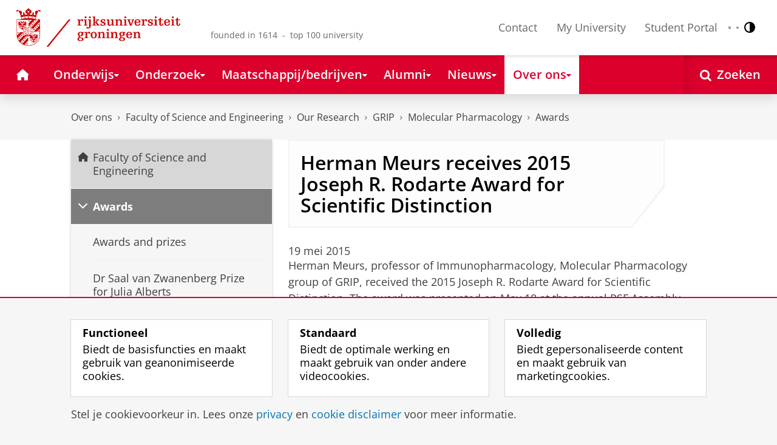

--- FILE ---
content_type: text/html;charset=UTF-8
request_url: https://www.rug.nl/research/molecular-pharmacology/awards/herman-meurs-receives-2015-joseph-r.-rodarte-award-for-scientific-distinction-
body_size: 11450
content:
<!DOCTYPE html><html prefix="og: http://ogp.me/ns# article: http://ogp.me/ns/article#" lang="nl" data-tag-manager-id="GTM-WLHD85V"><head><META http-equiv="Content-Type" content="text/html; charset=UTF-8">
<meta content="NOODP" name="ROBOTS">
<meta content="nl" http-equiv="Content-Language">
<title>Herman Meurs receives 2015 Joseph R. Rodarte Award for Scientific Distinction | Awards | Rijksuniversiteit Groningen</title>
<link rel="alternate" hreflang="nl" href="https://www.rug.nl/research/molecular-pharmacology/awards/herman-meurs-receives-2015-joseph-r.-rodarte-award-for-scientific-distinction-?lang=nl" />
<link rel="alternate" hreflang="en" href="https://www.rug.nl/research/molecular-pharmacology/awards/herman-meurs-receives-2015-joseph-r.-rodarte-award-for-scientific-distinction-?lang=en" />
<link rel="alternate" hreflang="x-default" href="https://www.rug.nl/research/molecular-pharmacology/awards/herman-meurs-receives-2015-joseph-r.-rodarte-award-for-scientific-distinction-" />
<meta charset="utf-8">
<meta content="telephone=no" name="format-detection">
<meta content="summary" name="twitter:card">
<meta content="article" property="og:type">
<meta content="https://www.rug.nl/research/molecular-pharmacology/awards/herman-meurs-receives-2015-joseph-r.-rodarte-award-for-scientific-distinction-" property="og:url">
<meta content="2015-10-27T10:10+01:00" property="article:published_time">
<meta content="2015-10-28T09:28+01:00" property="article:modified_time">
<meta property="og:title" content="Herman Meurs receives 2015 Joseph R. Rodarte Award for Scientific Distinction">
<meta property="og:description" content="Joseph R. Rodarte Award">
<meta content="https://www.rug.nl/research/molecular-pharmacology/afbeeldingen/rodarteaward.jpg" property="og:image">
<meta property="og:image:alt" content="Joseph R. Rodarte Award">
<meta property="og:site_name" content="Rijksuniversiteit Groningen">
<link href="/_definition/shared/css/jquery-smoothness/jquery-ui.min.css?version=2025-12-11" rel="stylesheet">
<link href="/_definition/shared/css/styles_v2.css?version=2025-12-11" rel="stylesheet" type="text/css">
<link href="/_definition/shared/css/fotorama.css?version=2025-12-11" rel="stylesheet" type="text/css">
<link href="/_definition/shared/images/favicons/apple-touch-icon-57x57.png" sizes="57x57" rel="apple-touch-icon">
<link href="/_definition/shared/images/favicons/apple-touch-icon-114x114.png" sizes="114x114" rel="apple-touch-icon">
<link href="/_definition/shared/images/favicons/apple-touch-icon-72x72.png" sizes="72x72" rel="apple-touch-icon">
<link href="/_definition/shared/images/favicons/apple-touch-icon-144x144.png" sizes="144x144" rel="apple-touch-icon">
<link href="/_definition/shared/images/favicons/apple-touch-icon-60x60.png" sizes="60x60" rel="apple-touch-icon">
<link href="/_definition/shared/images/favicons/apple-touch-icon-120x120.png" sizes="120x120" rel="apple-touch-icon">
<link href="/_definition/shared/images/favicons/apple-touch-icon-76x76.png" sizes="76x76" rel="apple-touch-icon">
<link href="/_definition/shared/images/favicons/apple-touch-icon-152x152.png" sizes="152x152" rel="apple-touch-icon">
<link href="/_definition/shared/images/favicons/icon.ico" rel="shortcut icon">
<meta content="user-scalable=1, initial-scale=1.0" name="viewport">
<template data-alertsurl="" id="alertsConfig"></template>
<script src="/_definition/shared/js/jquery.js?version=2025-12-11" type="text/javascript"></script><script src="/_definition/shared/js/ucms.js?version=2025-12-11" type="text/javascript"></script><script src="/_definition/shared/js/jquery-ui.js?version=2025-12-11" type="text/javascript"></script><script src="/_definition/shared/js/js-cookie.js?version=2025-12-11" type="text/javascript"></script><script src="/_definition/shared/js/md5.js?version=2025-12-11" type="text/javascript"></script><script src="/_definition/shared/js/rug-shared.js?version=2025-12-11" type="text/javascript"></script><script src="/_definition/shared/js/jquery.dialogoptions.js?version=2025-12-11" type="text/javascript"></script><script src="/_definition/shared/js/jquery.dialogoptions-rug.js?version=2025-12-11" type="text/javascript"></script><script src="/_definition/shared/js/imagesloaded.js?version=2025-12-11" type="text/javascript"></script><script src="/_definition/shared/js/jquery.mobile.custom.min.js?version=2025-12-11" type="text/javascript"></script><script src="/_definition/shared/js/fotorama.js?version=2025-12-11" type="text/javascript"></script><script src="/_definition/shared/js/interface.bundle.js?version=2025-12-11" type="text/javascript"></script><script type="text/javascript" src="/_definition/shared/js/cross-frame.js?version=2025-12-11"></script>
</head>
<body itemtype="https://schema.org/WebPage" itemscope="itemscope" id="top" class="page--generalarticle"><!--googleoff: all-->
<noscript>
<strong>Javascript must be enabled for the correct page display</strong>
</noscript>
<!--Google Tag Manager (noscript)-->
<noscript>
<iframe style="display:none;visibility:hidden" width="0" height="0" src="https://www.googletagmanager.com/ns.html?id=GTM-WLHD85V"></iframe>
</noscript>
<!--End Google Tag Manager (no script)-->
<script src="/_definition/shared/js/contrastmode.js"></script><a href="#main" class="rug-hidden-visually rug-hidden-visually--focusable">Skip to Content</a><a href="#nav" class="rug-hidden-visually rug-hidden-visually--focusable">Skip to Navigation</a>
<!--portal context: /-->
<header data-toggle-group="mainmenu" data-toggle-class="rug-site-header--open" data-toggle-id="menu-show" class="rug-site-header js--togglable-item js--sticky-header"><div class="rug-wrapper rug-wrapper--big rug-wrapper--flush">
<div class="rug-site-header__bar">
<a class="rug-site-header__item" accesskey="1" href="https://www.rug.nl/"><img class="rug-site-logo" src="/_definition/shared/images/logo--nl.svg" alt="Rijksuniversiteit Groningen"><span class="rug-hidden-visually">Rijksuniversiteit Groningen</span></a><span class="rug-site-header__item"><span class="rug-site-header__text rug-site-header__slogan rug-hidden-l">founded in 1614 &nbsp;-&nbsp; top 100 university</span></span>
<div class="rug-site-header__item rug-site-header__item--close">
<a href="#" data-toggle-group="mainmenu" data-toggle-class="rug-toggleable" data-toggle-id="menu-hide" class="rug-button rug-font-white rug-button--nav js--togglable-switch">Sluiten<span class="rug-icon rug-icon--l rug-icon--close rug-ml-xxs" aria-hidden="true"></span></a>
</div>
<nav class="rug-site-header__item">
<ul class="rug-nav--meta rug-mr-xs">
<li class="rug-nav--meta__item rug-nav--meta__item--mobile">
<a href="#" data-toggle-group="mainmenu" data-toggle-class="rug-toggleable" data-toggle-id="menu-show" class="js-id--main_menu_toggle js--togglable-switch rug-font-black"><span class="rug-icon rug-icon--menu rug-icon--xl" aria-hidden="true"></span><span class="rug-hidden-visually">Menu en zoeken</span></a>
</li>
<li class="rug-nav--meta__item">
<a href="/about-ug/contact/" accesskey="5" class="rug-nav--meta__link js--main-menu-clone">Contact</a>
</li>
<li class="rug-nav--meta__item">
<a href="https://myuniversity.rug.nl/infonet/medewerkers/dashboard/" accesskey="5" class="rug-nav--meta__link js--main-menu-clone">My University</a>
</li>
<li class="rug-nav--meta__item">
<a href="https://brightspace.rug.nl/" accesskey="5" class="rug-nav--meta__link js--main-menu-clone">Student Portal</a>
</li>
<li class="rug-nav--meta__item rug-language-select" title="Taal selectie">
<button data-postfix="" data-language="nl" class="rug-mr-xs rug-button--language-select"><span class="rug-flag-icon rug-flag-icon-nl"></span><span class="rug-hidden-visually">Nederlands</span></button><button data-postfix="" data-language="en" class="rug-mr-xs rug-button--language-select"><span class="rug-flag-icon rug-flag-icon-en"></span><span class="rug-hidden-visually">English</span></button>
</li>
<li class="rug-nav--meta__item" title="Contrastmodus">
<button class="rug-mr-xs rug-button--contrast-select"><span class="rug-icon rug-icon--contrast"></span><span class="rug-hidden-visually">Contrastmodus</span></button>
</li>
</ul>
</nav>
<nav class="rug-site-header__item">
<ul class="rug-nav--meta">
<li class="rug-nav--meta__item rug-nav--meta__item--mobile">
<a href="/search/" class="rug-font-black"><span class="rug-icon rug-icon--search rug-icon--xl" aria-hidden="true"></span><span class="rug-hidden-visually">Zoekpagina</span></a>
</li>
</ul>
</nav>
</div>
</div><template id="cookie-alert-html">&lt;div class="rug-mask js--requires-cookie-consent-trigger"&gt;&lt;div class="rug-warning--overlay rug-hidden rug-theme--content"&gt;&lt;span class="rug-icon rug-icon--close rug-absolute rug-absolute--top-right rug-mt-xs rug-mr-xs rug-cursor--pointer js--requires-cookie-consent-close"/&gt;&lt;div class="rug-notification--info rug-p js-id--alert"&gt;&lt;span class="rug-icon rug-icon--warn rug-icon--xl rug-mr-s" aria-hidden="true"/&gt;&lt;p&gt;Voor het tonen van deze inhoud is uw toestemming nodig voor het plaatsen van bepaalde cookies.&lt;/p&gt;&lt;p&gt;U kunt uw &lt;button class="rug-inline-button js--cookie-consent-popup"&gt;cookie instellingen aanpassen&lt;/button&gt;.&lt;/p&gt;&lt;/div&gt;&lt;/div&gt;&lt;/div&gt;</template><template id="cookie-consent-conf">
					{
						"requiresCookieConsentCheck": "true",
						"checkedCookieConsent": "no",
						"hasCookieConsent": "no"
					}
				</template><script src="/_definition/shared/js/init-cookies.js?version=2025-12-11" type="text/javascript"></script>
<div class="rug-background-menu rug-shadow-box-inset">
<div class="rug-wrapper rug-wrapper--big rug-wrapper--flush">
<form name="gs" id="search-form" action="/search/" class="rug-site-search rug-mb-0">
<fieldset class="rug-mb-0 rug-shadow-box">
<legend class="rug-hidden-visually">Zoeken</legend><label for="searchtext" class="rug-hidden-visually">Zoeken</label><input placeholder="Zoektermen..." id="searchtext" type="text" accesskey="4" autocomplete="off" role="combobox" aria-haspopup="false" name="search" class="rug-site-search__input q text"><input value="true" name="isNewSearch" type="hidden"><button type="submit" class="rug-site-search__button"><span class="rug-icon rug-icon--l rug-icon--search" aria-hidden="true"></span><span class="rug-hidden-visually">Zoeken</span></button>
</fieldset>
</form>
<nav class="rug-nav--main__container">
<ul class="rug-nav--main" id="nav">
<li class="rug-nav--main__item">
<a href="/" data-path="/" class="rug-nav--main__button"><span class="rug-icon rug-icon--home" aria-hidden="true"></span><span class="rug-hidden-visually">Home</span></a>
</li>
<li data-path="/education/index.xml" class="rug-nav--main__item">
<a aria-expanded="false" aria-controls="rug-nav--flyout-1" href="/education/" class="rug-nav--main__link rug-nav--main__link-menu  js--noclick-m"><span>Onderwijs</span><span class="rug-icon rug-icon--s rug-icon--caret-down rug-nav--main__icon" aria-hidden="true"></span></a>
<div id="rug-nav--flyout-1" class="rug-nav--flyout">
<div class="rug-layout">
<div class="rug-layout__item rug-layout__item">
<ul class="rug-nav--flyout__list">
<li class="rug-nav--flyout__item">
<span class="rug-link--caret"></span><a href="/education/" class="rug-nav--flyout__link">Onderwijs</a>
</li>
<li class="rug-nav--flyout__item">
<span class="rug-link--caret"></span><a href="/education/application-enrolment-tuition-fees/" class="rug-nav--flyout__link">Aanmelden, inschrijven en collegegeld</a>
</li>
<li class="rug-nav--flyout__item">
<span class="rug-link--caret"></span><a href="/education/bachelor/" class="rug-nav--flyout__link">Bachelor's</a>
</li>
<li class="rug-nav--flyout__item">
<span class="rug-link--caret"></span><a href="/education/master/" class="rug-nav--flyout__link">Master</a>
</li>
<li class="rug-nav--flyout__item">
<span class="rug-link--caret"></span><a href="/education/exchange/" class="rug-nav--flyout__link">Exchange</a>
</li>
<li class="rug-nav--flyout__item">
<span class="rug-link--caret"></span><a href="/education/phd-programmes/" class="rug-nav--flyout__link">Promotietrajecten</a>
</li>
<li class="rug-nav--flyout__item">
<span class="rug-link--caret"></span><a href="/education/summer-winter-schools/" class="rug-nav--flyout__link">Summer / Winter schools</a>
</li>
<li class="rug-nav--flyout__item">
<span class="rug-link--caret"></span><a href="/society-business/knowledge-and-learning/" class="rug-nav--flyout__link">Kennis en leren</a>
</li>
<li class="rug-nav--flyout__item">
<span class="rug-link--caret"></span><a href="/education/contact/#studiekiezers" class="rug-nav--flyout__link">Contact</a>
</li>
</ul>
</div>
</div>
</div>
</li>
<li data-path="/research/index.xml" class="rug-nav--main__item">
<a aria-expanded="false" aria-controls="rug-nav--flyout-2" href="/research/" class="rug-nav--main__link rug-nav--main__link-menu  js--noclick-m"><span>Onderzoek</span><span class="rug-icon rug-icon--s rug-icon--caret-down rug-nav--main__icon" aria-hidden="true"></span></a>
<div id="rug-nav--flyout-2" class="rug-nav--flyout rug-nav--flyout--discoverable">
<div class="rug-layout">
<div class="rug-layout__item rug-layout__item rug-width-m-12-24">
<ul class="rug-nav--flyout__list">
<li class="rug-nav--flyout__item">
<span class="rug-link--caret"></span><a href="/research/" class="rug-nav--flyout__link">Onderzoek</a>
</li>
<li class="rug-nav--flyout__item">
<span class="rug-link--caret"></span><a href="/research/researchthemes/" class="rug-nav--flyout__link">Onderzoeksthema's</a>
</li>
<li class="rug-nav--flyout__item">
<span class="rug-link--caret"></span><a href="/research/onderzoekscentra-en-instituten/" class="rug-nav--flyout__link">Onderzoekscentra en -instituten</a>
</li>
<li class="rug-nav--flyout__item">
<span class="rug-link--caret"></span><a href="/education/phd-programmes/" class="rug-nav--flyout__link">Promotietrajecten</a>
</li>
<li class="rug-nav--flyout__item">
<span class="rug-link--caret"></span><a href="/research/research-portal" class="rug-nav--flyout__link">Vind onderzoek en wetenschappers</a>
</li>
<li class="rug-nav--flyout__item">
<span class="rug-link--caret"></span><a href="/research/podcasts/university-of-groningen-podcasts" class="rug-nav--flyout__link">Podcasts</a>
</li>
<li class="rug-nav--flyout__item">
<span class="rug-link--caret"></span><a href="/research/video-slider/" class="rug-nav--flyout__link">Onderzoeksvideo's</a>
</li>
<li class="rug-nav--flyout__item">
<span class="rug-link--caret"></span><a href="/research/openscience/" class="rug-nav--flyout__link">Open Science</a>
</li>
<li class="rug-nav--flyout__item">
<span class="rug-link--caret"></span><a href="/research/research-support-portal/" class="rug-nav--flyout__link">Research Support Portal</a>
</li>
</ul>
</div>
<div class="rug-layout__item rug-width-m-12-24 js--show-random-child rug-pl-l">
<a href="/library/" class="rug-nav--flyout__link-image">
<figure class="rug-mb-s">
<img src="/medicallibrary/images/verwerken.jpg" alt=""></figure>Bibliotheek</a>
</div>
</div>
</div>
</li>
<li data-path="/society-business/index.xml" class="rug-nav--main__item">
<a aria-expanded="false" aria-controls="rug-nav--flyout-3" href="/society-business/" class="rug-nav--main__link rug-nav--main__link-menu  js--noclick-m"><span>Maatschappij/bedrijven</span><span class="rug-icon rug-icon--s rug-icon--caret-down rug-nav--main__icon" aria-hidden="true"></span></a>
<div id="rug-nav--flyout-3" class="rug-nav--flyout">
<div class="rug-layout">
<div class="rug-layout__item rug-layout__item">
<ul class="rug-nav--flyout__list">
<li class="rug-nav--flyout__item">
<span class="rug-link--caret"></span><a href="/society-business/" class="rug-nav--flyout__link">Maatschappij/bedrijven</a>
</li>
<li class="rug-nav--flyout__item">
<span class="rug-link--caret"></span><a href="/society-business/knowledge-and-learning/" class="rug-nav--flyout__link">Kennis en leren</a>
</li>
<li class="rug-nav--flyout__item">
<span class="rug-link--caret"></span><a href="/society-business/collaborating-with-the-university-of-groningen/" class="rug-nav--flyout__link">Samenwerken met de RUG</a>
</li>
<li class="rug-nav--flyout__item">
<span class="rug-link--caret"></span><a href="/society-business/young-talent/" class="rug-nav--flyout__link">Jong talent</a>
</li>
<li class="rug-nav--flyout__item">
<span class="rug-link--caret"></span><a href="/society-business/schools-for-science-society/" class="rug-nav--flyout__link">Schools voor Wetenschap &amp; Samenleving</a>
</li>
</ul>
</div>
</div>
</div>
</li>
<li data-path="/alumni/index.xml" class="rug-nav--main__item">
<a aria-expanded="false" aria-controls="rug-nav--flyout-4" href="/alumni/" class="rug-nav--main__link rug-nav--main__link-menu  js--noclick-m"><span>Alumni</span><span class="rug-icon rug-icon--s rug-icon--caret-down rug-nav--main__icon" aria-hidden="true"></span></a>
<div id="rug-nav--flyout-4" class="rug-nav--flyout">
<div class="rug-layout">
<div class="rug-layout__item rug-layout__item">
<ul class="rug-nav--flyout__list">
<li class="rug-nav--flyout__item">
<span class="rug-link--caret"></span><a href="/alumni/" class="rug-nav--flyout__link">Alumni</a>
</li>
<li class="rug-nav--flyout__item">
<span class="rug-link--caret"></span><a href="/alumni/for-alumni/alumnidag2024/terugblik-alumnidag-2024" class="rug-nav--flyout__link">Terugblik Alumnidag 2024</a>
</li>
<li class="rug-nav--flyout__item">
<span class="rug-link--caret"></span><a href="/alumni/for-alumni/" class="rug-nav--flyout__link">Voor alumni</a>
</li>
<li class="rug-nav--flyout__item">
<span class="rug-link--caret"></span><a href="/alumni/about-alumni/" class="rug-nav--flyout__link">Over alumni</a>
</li>
<li class="rug-nav--flyout__item">
<span class="rug-link--caret"></span><a href="/alumni/magazines-and-newsletters/" class="rug-nav--flyout__link">Magazines en nieuwsbrieven</a>
</li>
<li class="rug-nav--flyout__item">
<span class="rug-link--caret"></span><a href="/alumni/support-research-and-education/" class="rug-nav--flyout__link">Steun onderzoek en onderwijs</a>
</li>
<li class="rug-nav--flyout__item">
<span class="rug-link--caret"></span><a href="/alumni/magazines-and-newsletters/broerstraat-5/wijzigingen-doorgeven-registratie-en-abonnementen" class="rug-nav--flyout__link">Wijziging doorgeven</a>
</li>
<li class="rug-nav--flyout__item">
<span class="rug-link--caret"></span><a href="/alumni/contact/" class="rug-nav--flyout__link">Contact</a>
</li>
</ul>
</div>
</div>
</div>
</li>
<li data-path="/magazine/index.xml" class="rug-nav--main__item">
<a aria-expanded="false" aria-controls="rug-nav--flyout-5" href="/magazine/" class="rug-nav--main__link rug-nav--main__link-menu  js--noclick-m"><span>Nieuws</span><span class="rug-icon rug-icon--s rug-icon--caret-down rug-nav--main__icon" aria-hidden="true"></span></a>
<div id="rug-nav--flyout-5" class="rug-nav--flyout">
<div class="rug-layout">
<div class="rug-layout__item rug-layout__item">
<ul class="rug-nav--flyout__list">
<li class="rug-nav--flyout__item">
<span class="rug-link--caret"></span><a href="/magazine/" class="rug-nav--flyout__link">Magazine</a>
</li>
<li class="rug-nav--flyout__item">
<span class="rug-link--caret"></span><a href="/news/" class="rug-nav--flyout__link">Nieuwsoverzicht</a>
</li>
<li class="rug-nav--flyout__item">
<span class="rug-link--caret"></span><a href="/about-ug/latest-news/" class="rug-nav--flyout__link">Actueel</a>
</li>
</ul>
</div>
</div>
</div>
</li>
<li data-path="/about-ug/index.xml" class="rug-nav--main__item">
<a aria-expanded="false" aria-controls="rug-nav--flyout-6" href="/about-ug/" class="rug-nav--main__link rug-nav--main__link-menu  js--noclick-m"><span>Over ons</span><span class="rug-icon rug-icon--s rug-icon--caret-down rug-nav--main__icon" aria-hidden="true"></span></a>
<div id="rug-nav--flyout-6" class="rug-nav--flyout">
<div class="rug-layout">
<div class="rug-layout__item rug-layout__item">
<ul class="rug-nav--flyout__list">
<li class="rug-nav--flyout__item">
<span class="rug-link--caret"></span><a href="/about-ug/" class="rug-nav--flyout__link">Over ons</a>
</li>
<li class="rug-nav--flyout__item">
<span class="rug-link--caret"></span><a href="/about-ug/latest-news/" class="rug-nav--flyout__link">Actueel</a>
</li>
<li class="rug-nav--flyout__item">
<span class="rug-link--caret"></span><a href="/about-ug/profile/" class="rug-nav--flyout__link">Profiel</a>
</li>
<li class="rug-nav--flyout__item">
<span class="rug-link--caret"></span><a href="/about-ug/policy-and-strategy/" class="rug-nav--flyout__link">Beleid en strategie</a>
</li>
<li class="rug-nav--flyout__item">
<span class="rug-link--caret"></span><a href="/about-ug/organization/" class="rug-nav--flyout__link">Organisatie</a>
</li>
<li class="rug-nav--flyout__item">
<span class="rug-link--caret"></span><a href="/about-ug/work-with-us/" class="rug-nav--flyout__link">Werken bij de RUG</a>
</li>
<li class="rug-nav--flyout__item">
<span class="rug-link--caret"></span><a href="/about-ug/contact/" class="rug-nav--flyout__link">Contact en praktische zaken</a>
</li>
</ul>
</div>
</div>
</div>
</li>
<li class="rug-nav--main__item rug-nav--main__item--search">
<div class="js--rug-nav--main__search rug-nav--main__search-container">
<button aria-label="Open Zoeken" data-search-link="/search/" class="rug-nav--main__button rug-nav--main__button--last rug-nav--main__search-button rug-text-nowrap"><span class="rug-icon rug-icon--search" aria-hidden="true"></span><span class="rug-hidden-l rug-ml-xs" aria-hidden="true">Zoeken</span></button>
<div class="rug-nav--main__search-form-group rug-form-group rug-nav--main__search-form-group--hidden">
<form action="/search/">
<span class="rug-form-group-input-container"><input aria-label="Zoektermen..." placeholder="Zoektermen..." type="text" name="search" class="rug-form-input-text"></span><button aria-label="Zoeken" type="submit"><span class="rug-icon rug-icon--l rug-icon--search"></span></button>
</form>
</div>
</div>
</li>
</ul>
</nav>
</div>
</div>
</header>
<div class="rug-wrapper rug-wrapper--knee-high">
<template data-active-sub-menu-1="a2d757fb-e6e4-4059-93c1-937d05527e24-33.34" data-active-sub-menu-2="5d18ac89-f866-4bce-a4f0-cbdc3c2037f0-36.155" data-active-sub-menu-3="47ff8792-fab9-4efa-9817-eebf07c5e2d8-36.153" data-active-sub-menu-4="1d7804cb-e01c-4684-a430-b7e845d85531-36.153" data-active-sub-menu-5="f9dbb631-b83c-4f03-9735-07d2abd64d12-36.153" data-active-sub-menu-6="78dd6043-5bd2-4825-afaf-046b2dfb2464-36.153" data-active-top-menu="/about-ug/index.xml" id="navigation-data"></template>
<div class="rug-breadcrumbs js--shrink-to-fit" itemprop="breadcrumb" itemscope="" itemtype="https://schema.org/BreadcrumbList">
<span itemprop="itemListElement" itemscope="" itemtype="https://schema.org/ListItem">
<meta content="Over ons" itemprop="name">
<meta content="1" itemprop="position">
<a class="rug-breadcrumbs__link js--shrinkable" href="/about-ug/" itemprop="item">Over ons</a></span><span class="rug-icon rug-icon--angle-right rug-breadcrumbs__divider"></span><span itemprop="itemListElement" itemscope="" itemtype="https://schema.org/ListItem">
<meta content="Faculty of Science and Engineering" itemprop="name">
<meta content="2" itemprop="position">
<a class="rug-breadcrumbs__link js--shrinkable" href="/fse/" itemprop="item">Faculty of Science and Engineering</a></span><span class="rug-icon rug-icon--angle-right rug-breadcrumbs__divider"></span><span itemprop="itemListElement" itemscope="" itemtype="https://schema.org/ListItem">
<meta content="Our Research" itemprop="name">
<meta content="3" itemprop="position">
<a class="rug-breadcrumbs__link js--shrinkable" href="/research/fse/" itemprop="item">Our Research</a></span><span class="rug-icon rug-icon--angle-right rug-breadcrumbs__divider"></span><span itemprop="itemListElement" itemscope="" itemtype="https://schema.org/ListItem">
<meta content="GRIP" itemprop="name">
<meta content="4" itemprop="position">
<a class="rug-breadcrumbs__link js--shrinkable" href="/research/grip/" itemprop="item">GRIP</a></span><span class="rug-icon rug-icon--angle-right rug-breadcrumbs__divider"></span><span itemprop="itemListElement" itemscope="" itemtype="https://schema.org/ListItem">
<meta content="Molecular Pharmacology" itemprop="name">
<meta content="5" itemprop="position">
<a class="rug-breadcrumbs__link js--shrinkable" href="/research/molecular-pharmacology/" itemprop="item">Molecular Pharmacology</a></span><span class="rug-icon rug-icon--angle-right rug-breadcrumbs__divider"></span><span itemprop="itemListElement" itemscope="" itemtype="https://schema.org/ListItem">
<meta content="Awards" itemprop="name">
<meta content="6" itemprop="position">
<a class="rug-breadcrumbs__link js--shrinkable" href="/research/molecular-pharmacology/awards/" itemprop="item">Awards</a></span>
</div>
</div>
<template id="navigation-active-content" data-active-content="f1d1e485-f19d-4247-8c66-da9552519831-36.65"></template>
<!--googleon: all--><div class="rug-button rug-button--medium rug-button--toTop js--scrolltop">
<span class="rug-icon rug-icon--angle-up"></span>
</div><div class="rug-background-white" id="main">
<div id="content" class="rug-wrapper rug-wrapper--overlay">
<div class="rug-layout">
<div class="rug-layout__item rug-width-m-8-24">
<div class="rug-mb">
<nav>
<ul data-toggle-group="mainmenu" data-toggle-class="rug-block-max-m" data-toggle-id="menu-show" class="js--id-content-menu rug-nav--secondary rug-shadow-box js--togglable-item">
				<li class="rug-nav--secondary__item rug-block-max-m ">
<a aria-controls="menu-main-submenu" aria-expanded="false" href="#" data-toggle-mode="togglable" data-toggle-group="submenu" data-toggle-class="rug-nav--secondary__link--selected" data-toggle-id="menu-main" class="rug-nav--secondary__link js--togglable-switch">HOME</a>
<ul data-toggle-group="submenu" data-toggle-class="rug-block" data-toggle-id="menu-main" class="js-id--mobilehome rug-nav--secondary__sub rug-nav--secondary__sub--hidden js--togglable-item" id="menu-main-submenu">
<li data-menu-id="510d8573-cf08-4df5-beaf-72e59fc08035-33.14" class="rug-nav--secondary__sub__item">
<a href="/education/" class="rug-nav--secondary__sub__link"><span class="rug-nav--secondary__sub__link-text">Onderwijs</span></a>
</li>
<li data-menu-id="3ae46c16-ad2e-444e-a43f-af867c3010a1-36.154" class="rug-nav--secondary__sub__item">
<a href="/research/" class="rug-nav--secondary__sub__link"><span class="rug-nav--secondary__sub__link-text">Onderzoek</span></a>
</li>
<li data-menu-id="6728218e-6801-4701-a152-95d1eb7068fb-33.35" class="rug-nav--secondary__sub__item">
<a href="/society-business/" class="rug-nav--secondary__sub__link"><span class="rug-nav--secondary__sub__link-text">Maatschappij/bedrijven</span></a>
</li>
<li data-menu-id="cf576754-17bf-47a8-94c9-ebe3998623e2-33.31" class="rug-nav--secondary__sub__item">
<a href="/alumni/" class="rug-nav--secondary__sub__link"><span class="rug-nav--secondary__sub__link-text">Alumni</span></a>
</li>
<li data-menu-id="cdc6fddf-0fd0-44ad-ad19-c0df0260e44c-33.13" class="rug-nav--secondary__sub__item">
<a href="/magazine/" class="rug-nav--secondary__sub__link"><span class="rug-nav--secondary__sub__link-text">Nieuws</span></a>
</li>
<li data-menu-id="a2d757fb-e6e4-4059-93c1-937d05527e24-33.34" class="rug-nav--secondary__sub__item">
<a href="/about-ug/" class="rug-nav--secondary__sub__link"><span class="rug-nav--secondary__sub__link-text  rug-b-0">Over ons</span></a>
</li>
</ul>
</li>

				<li class="rug-nav--secondary__item">
<a class="js--togglable-switch rug-nav--secondary__link rug-nav--secondary__link--sticky" data-toggle-class="rug-nav--secondary__link--selected" data-toggle-group="submenu" data-toggle-id="menu-5d18ac89-f866-4bce-a4f0-cbdc3c2037f0-36.155" data-toggle-mode="togglable">Faculty of Science and Engineering</a>
<ul class="rug-nav--secondary__sub rug-nav--secondary__sub--hidden js--togglable-item" data-toggle-class="rug-block" data-toggle-group="submenu" data-toggle-id="menu-5d18ac89-f866-4bce-a4f0-cbdc3c2037f0-36.155">
<li class="rug-nav--secondary__sub__item" data-cnt-id="5d18ac89-f866-4bce-a4f0-cbdc3c2037f0-36.155">
<a class="rug-nav--secondary__sub__link" href="/fse/"><span class="rug-nav--secondary__sub__link-text">Faculty of Science and Engineering</span></a>
</li>
<li class="rug-nav--secondary__sub__item" data-menu-id="5f10aafc-60d4-4d1d-9c76-51a90f69d41a-36.156">
<a class="rug-nav--secondary__sub__link" href="/fse/meet-the-faculty/"><span class="rug-nav--secondary__sub__link-text">Over onze Faculteit</span></a>
</li>
<li class="rug-nav--secondary__sub__item" data-menu-id="1937a64b-1dda-4869-aaa0-8346ec32829d-36.12">
<a class="rug-nav--secondary__sub__link" href="/fse/education/"><span class="rug-nav--secondary__sub__link-text">Onderwijs</span></a>
</li>
<li class="rug-nav--secondary__sub__item" data-menu-id="47ff8792-fab9-4efa-9817-eebf07c5e2d8-36.153">
<a class="rug-nav--secondary__sub__link" href="/research/fse/"><span class="rug-nav--secondary__sub__link-text  rug-b-0">Our Research</span></a>
</li>
</ul>
</li><li class="rug-nav--secondary__item">
<a class="js--togglable-switch rug-nav--secondary__link" data-toggle-class="rug-nav--secondary__link--selected" data-toggle-group="submenu" data-toggle-id="menu-78dd6043-5bd2-4825-afaf-046b2dfb2464-36.153" data-toggle-mode="togglable">Awards</a>
<ul class="rug-nav--secondary__sub rug-nav--secondary__sub--hidden js--togglable-item" data-toggle-class="rug-block" data-toggle-group="submenu" data-toggle-id="menu-78dd6043-5bd2-4825-afaf-046b2dfb2464-36.153">
<li class="rug-nav--secondary__sub__item" data-cnt-id="0a618ba4-5e6f-4ff7-8f7b-ee74c7febd81-36.152">
<a class="rug-nav--secondary__sub__link" href="/research/molecular-pharmacology/awards/"><span class="rug-nav--secondary__sub__link-text">Awards and prizes</span></a>
</li>
<li class="rug-nav--secondary__sub__item" data-menu-id="e784081b-cf25-4fa6-a236-5f4e82680c1e-33.32">
<a class="rug-nav--secondary__sub__link" href="/research/molecular-pharmacology/awards/dr-saal-van-zwanenberg-prize-for-julia-alberts"><span class="rug-nav--secondary__sub__link-text">Dr Saal van Zwanenberg Prize for Julia Alberts</span></a>
</li>
<li class="rug-nav--secondary__sub__item" data-menu-id="d061d49b-7b59-4957-b8e3-89e9c3645cc3-33.34">
<a class="rug-nav--secondary__sub__link" href="/research/molecular-pharmacology/awards/vanzwietenaward"><span class="rug-nav--secondary__sub__link-text">Van Zwieten award for Haoxiao Zuo</span></a>
</li>
<li class="rug-nav--secondary__sub__item" data-menu-id="b9a77a69-e21c-4fc1-a667-a6f6cfb6ae0e-33.33">
<a class="rug-nav--secondary__sub__link" href="/research/molecular-pharmacology/awards/isabella-cavalieri-cattani-and-xinhui-wu-received-a-travel-grant-"><span class="rug-nav--secondary__sub__link-text">Isabella Cavalieri-Cattani and Xinhui Wu received a travel grant</span></a>
</li>
<li class="rug-nav--secondary__sub__item" data-menu-id="6692a6fa-8e01-484a-b058-35d8032aff5b-33.34">
<a class="rug-nav--secondary__sub__link" href="/research/molecular-pharmacology/awards/the-avril-mcdonald-prize-for-fabiola-puertolas-balint"><span class="rug-nav--secondary__sub__link-text">The Avril McDonald Prize for Fabiola Puertolas-Balint</span></a>
</li>
<li class="rug-nav--secondary__sub__item" data-menu-id="7c9f8b03-d4fd-4635-b826-85e6098f241c-36.70">
<a class="rug-nav--secondary__sub__link" href="/research/molecular-pharmacology/awards/loes-kistemaker_nrs-swierenga-thesis-award-2016"><span class="rug-nav--secondary__sub__link-text">Loes Kistemaker:NRS Swierenga Thesis Award 2016</span></a>
</li>
<li class="rug-nav--secondary__sub__item" data-menu-id="f1d1e485-f19d-4247-8c66-da9552519831-36.65">
<a class="rug-nav--secondary__sub__link" href="/research/molecular-pharmacology/awards/herman-meurs-receives-2015-joseph-r.-rodarte-award-for-scientific-distinction-"><span class="rug-nav--secondary__sub__link-text">Herman Meurs receives 2015 Joseph R. Rodarte Award for Scientific Distinction</span></a>
</li>
<li class="rug-nav--secondary__sub__item" data-menu-id="703b2d06-193f-4e89-90fc-c7ccc840336a-36.65">
<a class="rug-nav--secondary__sub__link" href="/research/molecular-pharmacology/awards/stw-grant-for-domling-and-meurs"><span class="rug-nav--secondary__sub__link-text">STW grant 2015 for D&ouml;mling and Meurs</span></a>
</li>
<li class="rug-nav--secondary__sub__item" data-menu-id="461aba0b-f5a5-42ed-ba9e-c27c2f594404-36.65">
<a class="rug-nav--secondary__sub__link" href="/research/molecular-pharmacology/awards/lung-fund-subsidizes"><span class="rug-nav--secondary__sub__link-text">Lung Fund subsidizes research into COPD and lung repair 2015: Reinoud Gosens</span></a>
</li>
<li class="rug-nav--secondary__sub__item" data-menu-id="be32f5f8-da9c-4de5-9bed-6161b42bd489-36.66">
<a class="rug-nav--secondary__sub__link" href="/research/molecular-pharmacology/awards/publicatielongfondszenuwencopd2015kistemaker"><span class="rug-nav--secondary__sub__link-text">Publicatie Longfonds: Zenuwen uitschakelen bij COPD: Loes Kistemaker</span></a>
</li>
<li class="rug-nav--secondary__sub__item" data-menu-id="2ff4f20d-801e-4791-a434-d3ecc0c6dd69-36.66">
<a class="rug-nav--secondary__sub__link" href="/research/molecular-pharmacology/awards/nrstravelgrant2015kistemaker"><span class="rug-nav--secondary__sub__link-text">NRS Travel Grant 2015: Loes Kistemaker</span></a>
</li>
<li class="rug-nav--secondary__sub__item" data-menu-id="03666a2e-f852-4034-98e6-a28b97dbdffb-36.65">
<a class="rug-nav--secondary__sub__link" href="/research/molecular-pharmacology/awards/dolgarff"><span class="rug-nav--secondary__sub__link-text">Rosalind Franklin Fellowship 2015: Amalia Dolga</span></a>
</li>
<li class="rug-nav--secondary__sub__item" data-menu-id="c5e1d77b-1d01-459e-b3f4-042b855d80d8-36.65">
<a class="rug-nav--secondary__sub__link" href="/research/molecular-pharmacology/awards/honoraryfellowshipers2014"><span class="rug-nav--secondary__sub__link-text">Honorary Fellowship European Respiratory Society 2014: Herman Meurs</span></a>
</li>
<li class="rug-nav--secondary__sub__item" data-menu-id="c3abcf82-efc7-4ee9-8d34-f40615992570-36.66">
<a class="rug-nav--secondary__sub__link" href="/research/molecular-pharmacology/awards/pressreleasesontargetedlungdenervationloeskistemaker"><span class="rug-nav--secondary__sub__link-text">Holaira press releases on targeted lung denervation: Loes Kistemaker</span></a>
</li>
<li class="rug-nav--secondary__sub__item" data-menu-id="38e2e61a-d624-4644-907e-65869f13b843-36.65">
<a class="rug-nav--secondary__sub__link" href="/research/molecular-pharmacology/awards/researchgrantbrazil2014"><span class="rug-nav--secondary__sub__link-text">Collaborative Research Grant with Brazil 2014: Martina Schmidt</span></a>
</li>
<li class="rug-nav--secondary__sub__item" data-menu-id="c6d5e58a-ac78-4c63-b178-fac97b622cdc-36.67">
<a class="rug-nav--secondary__sub__link" href="/research/molecular-pharmacology/awards/travelgrantexpbiol2013anouk"><span class="rug-nav--secondary__sub__link-text">Travel Grant for the Experimental Biology 2013: Anouk Oldenburger</span></a>
</li>
<li class="rug-nav--secondary__sub__item" data-menu-id="9403cdaf-4a88-49be-89ec-d5ca4b185e49-36.65">
<a class="rug-nav--secondary__sub__link" href="/research/molecular-pharmacology/awards/zonmwvidigrant2012"><span class="rug-nav--secondary__sub__link-text">ZonMW Vidi Grant 2012: Reinoud Gosens</span></a>
</li>
<li class="rug-nav--secondary__sub__item" data-menu-id="54075b68-e9d2-414c-85da-0a1577232607-36.65">
<a class="rug-nav--secondary__sub__link" href="/research/molecular-pharmacology/awards/abstractexcawardats2012"><span class="rug-nav--secondary__sub__link-text">Stuart J. Hirst Abstract Excellence Award American Thoracic Society 2012: Kuldeep Kumawat</span></a>
</li>
<li class="rug-nav--secondary__sub__item" data-menu-id="76fb49c3-1552-4aea-a8af-f070d123e046-36.152">
<a class="rug-nav--secondary__sub__link" href="/research/molecular-pharmacology/awards/annwoolcock"><span class="rug-nav--secondary__sub__link-text">Ann Woolcock Memorial Award American Thoracic Society 2010: Reinoud Gosens</span></a>
</li>
<li class="rug-nav--secondary__sub__item" data-menu-id="5b8148b4-b1f2-468d-9c9a-9a2636c5d9e2-36.152">
<a class="rug-nav--secondary__sub__link" href="/research/molecular-pharmacology/awards/kononderscheidingjz"><span class="rug-nav--secondary__sub__link-text">Koninklijke onderscheiding 2010: Prof.Dr. J. Zaagsma</span></a>
</li>
<li class="rug-nav--secondary__sub__item" data-menu-id="14e9ebf1-0b4d-4295-97f2-af989cc2765c-36.65">
<a class="rug-nav--secondary__sub__link" href="/research/molecular-pharmacology/afbeeldingen/rffschmidt"><span class="rug-nav--secondary__sub__link-text  rug-b-0">Rosalind Franklin Fellowship 2006: Martina Schmidt</span></a>
</li>
</ul>
</li>

				<li class="rug-nav--secondary__item rug-block-max-m">
<ul class="rug-nav--secondary__sub rug-nav--secondary__sub--meta">
<li class="rug-nav--secondary__sub__item">
<a href="/about-ug/contact/" class="rug-nav--secondary__sub__link"><span class="rug-nav--secondary__sub__link-text rug-nav--secondary__sub__link-text--meta">Contact</span></a>
</li>
<li class="rug-nav--secondary__sub__item">
<a href="https://myuniversity.rug.nl/infonet/!navigate?loc=VA6Y7Vr0f90OOyBRDLOrLVQOw%2BlQ2PZ71v9iuLA86XY%3D" class="rug-nav--secondary__sub__link" rel="nofollow"><span class="rug-nav--secondary__sub__link-text rug-nav--secondary__sub__link-text--meta">My University</span></a>
</li>
<li class="rug-nav--secondary__sub__item">
<a href="https://brightspace.rug.nl/" class="rug-nav--secondary__sub__link" target="_blank"><span class="rug-nav--secondary__sub__link-text rug-nav--secondary__sub__link-text--meta  rug-b-0">Student Portal</span></a>
</li>
<li class="rug-nav--secondary__sub__item rug-nav--secondary__sub__item--buttons">
<ul>
<li class="rug-nav--secondary__sub__item rug-language-select" title="Taal selectie">
<button data-postfix="" data-language="nl" class="rug-mr-xs rug-button--language-select"><span class="rug-flag-icon rug-flag-icon-nl"></span><span class="rug-hidden-visually">Nederlands</span></button><button data-postfix="" data-language="en" class="rug-mr-xs rug-button--language-select"><span class="rug-flag-icon rug-flag-icon-en"></span><span class="rug-hidden-visually">English</span></button>
</li>
<li class="rug-nav--secondary__sub__item rug-nav--secondary__sub__item--contrast" title="Contrastmodus">
<button class="rug-mr-xs rug-button--contrast-select"><span class="rug-icon rug-icon--contrast"></span><span class="rug-hidden-visually">Contrastmodus</span></button>
</li>
</ul>
</li>
</ul>
</li>
</ul>
</nav>
</div>
</div>
<div data-toggle-group="mainmenu" data-toggle-id="menu-show" data-toggle-class="rug-hidden-m--block" class="rug-layout__item rug-width-m-16-24">
<div>
<div class="rug-panel--content rug-panel--content--border">
<h1 class="rug-mb-0 rug-clearfix">Herman Meurs receives 2015 Joseph R. Rodarte Award for Scientific Distinction</h1>
</div>
<div id="target-content-holder"></div>
<div>
<div class="rug-theme--content rug-mb">
<div>19 mei 2015<div>
                  
<div>
                     
<div>
                        
<div lang="en">
                           
<div>
                              
<p>
                                 
<span lang="EN-GB">Herman Meurs, professor of Immunopharmacology, Molecular Pharmacology group of GRIP, received the 2015 Joseph R. Rodarte Award for Scientific Distinction. The award was presented on May 18 at the annual RSF Assembly Membership Meeting at the American Thoracic Society (ATS) International Conference in Denver. The award is the highest level of distinction awarded by the Respiratory Structure and Function Assembly of the ATS. </span>
                                 <span lang="EN-GB">Herman Meurs is the first European scientist to receive this prestigious award.</span>
                              
</p>
                              
<p>
                                 
<span lang="EN-GB">Herman Meurs is a enthusiastic pharmacologist, a translational researcher avant-lalettre, who dedicated his career to the understanding of airway hyperresponsiveness in asthma with key discoveries relevant to asthma pharmacotherapy today. Moreover, Herman Meurs has been a mentor of many PhD students who are currently active as postdocs, lecturers and professors in respiratory research all over the world.</span> <span lang="EN-GB">The prestigious Rodarte award is a crown on his successful scientific career.</span>
                              
</p>
                              
<p>
                                 
<strong>
                                    <span lang="EN-GB">Academic career<br>
                                    
</span>
                                 </strong>
                                 <span lang="EN-GB">Airway hyperresponsiveness in asthma is the main research theme to which Herman Meurs devoted his career, reflected in &gt;160 peer-reviewed research papers to this date. He started his PhD studies in 1980 on the role of the &szlig;2 adrenergic system in airway hyperresponsiveness in asthma and was one of the first to discover the regulation of immune cell functions by &szlig; 2 adrenoceptor agonists and the desensitization of these receptors in asthma. In his earlier work, he observed that &szlig; 2 adrenoceptors desensitized in asthma patients after allergen challenge and unraveled the molecular mechanisms underlying this response, which was found largely dependent on PKC activation. This so-called heterologous &szlig; 2 adrenoceptor desensitization is equally important in muscarinic receptor- &szlig; 2 adrenoceptor cross-talk, which was one of the main research themes of his research in the 90s, and still relevant today as long-acting &szlig; -agonist plus long-acting anticholinergic combination therapy finds its rationale in exactly these fundamental pharmacological mechanisms.</span>
                              
</p>
                              
<p>
                                 
<span lang="EN-GB">His work on the muscarinic receptor in asthma and COPD has additional facets as he was the first to characterize the muscarinic receptor (M<sub>3</sub> receptor) subtypes involved in airway smooth muscle contraction, in phosphoinositide metabolism and in inhibition of &szlig; 2 adrenergic relaxation in airway smooth muscle in the late 80s and early 90s. Around 10 years later, this research line revived with major discoveries on the regulation of inflammation and remodeling by muscarinic receptors and the consequent inhibition by anticholinergics. These findings have been key to the rationale for clinical trials investigating the actions of long-acting anticholinergics in asthma leading to the registration of long-acting anticholinergics for asthma by the FDA last year.</span>
                              
</p>
                              
<p>
                                 
<span lang="EN-GB">In the mid-90s, Herman Meurs extended his research to the role of non-adrenergic non-cholinergic regulation of airway hyperresponsiveness, for which he developed a guinea pig model of asthma using instrumented, conscious, freely-moving guinea pigs enabling real-time recording of airway hyperresponsiveness, and of the early and late asthmatic reactions. This unique model has been the basis for an overwhelming number of project grants from government, charities and industry, and is extensively used for pharmacological research to this date. Using this model, he unraveled the role of nitric oxide and tachykinins in airway hyperresponsiveness. His discovery that the enzyme arginase, which competes with NO synthase for the common substrate 1-arginine, is upregulated in asthma and limits the availability of bronchodilating nitric oxide marks one of the key discoveries in his career. This patented finding is the basis of a current collaborative drug discovery program for arginase inhibitors with industry for which he recently obtained a <a href="/research/grip/news/news/stw-grant-for-domling-and-meurs">major program grant</a>.</span>
                              
</p>
                           
</div>
                        
</div>
                        
<div>
                        
</div>
                     
</div>
                  
</div>
               
</div>
            
</div>
</div>
<div class="rug-clearfix"></div>
<figure class="rug-no-break rug-overflow-hidden rug-image--left">
<div class="rug-figure--image">
<img src="/research/molecular-pharmacology/afbeeldingen/rodarteaward.jpg" alt="Joseph R. Rodarte Award" class=""><figcaption>Joseph R. Rodarte Award</figcaption>
</div>
</figure>
<div class="rug-clear rug-attributes--container rug-mb-xxs rug-mt">
<span class="rug-attributes__label rug-text-nowrap rug-text-timid">Laatst gewijzigd:</span><span class="rug-text-timid">28 oktober 2015 09:28</span>
</div>
</div>
<div data-addsearch="exclude" class="rug-site-tools">
<span lang="en">View this page in: </span><a href="?lang=en" class="rug-site-tools__link rug-site-tools__urltext"><span lang="en">English</span></a>
</div>
</div>
</div>
</div>
</div>
</div>
<!--googleoff: all--><div data-toggle-group="mainmenu" data-toggle-id="menu-show" data-toggle-class="rug-hidden-m--block" class="rug-background-white rug-pv-l rug-text-center">
<div class="rug-wrapper">
<div class="rug-layout">
<div class="rug-layout__item">
<span class="rug-mr-m">Volg de RUG</span><a href="https://www.facebook.com/universityofgroningen" target="_blank"><span title="facebook" class="rug-icon rug-icon--l rug-icon--facebook"></span><span class="rug-hidden-visually">facebook</span></a> <a href="https://www.linkedin.com/school/rijksuniversiteit-groningen/" target="_blank"><span title="linkedin" class="rug-icon rug-icon--l rug-icon--linkedin"></span><span class="rug-hidden-visually">linkedin</span></a> <a href="/about-ug/latest-news/press-information/rss-feeds"><span title="rss" class="rug-icon rug-icon--l rug-icon--rss"></span><span class="rug-hidden-visually">rss</span></a> <a href="https://www.instagram.com/universityofgroningen/" target="_blank"><span title="instagram" class="rug-icon rug-icon--l rug-icon--instagram"></span><span class="rug-hidden-visually">instagram</span></a> <a href="https://www.youtube.com/universityGroningen" target="_blank"><span title="youtube" class="rug-icon rug-icon--l rug-icon--youtube"></span><span class="rug-hidden-visually">youtube</span></a> 
</div>
</div>
</div>
</div>
<footer data-toggle-group="mainmenu" data-toggle-id="menu-show" data-toggle-class="rug-hidden-m--block"><div class="rug-doormat rug-background-neutral-30">
<div class="rug-wrapper">
<div class="rug-layout rug-layout--no-margins">
<div class="rug-layout__item rug-width-s-12-24 rug-width-l-6-24">
<a href="/education/" class="rug-doormat__heading__link rug-doormat__heading__link--desktop">Studiekiezers</a><a href="/education/" class="rug-doormat__heading__link rug-doormat__heading__link--mobile js--equal js--togglable-switch" data-toggle-id="N10007" data-toggle-class="rug-doormat__heading__link--active" data-toggle-group="js-id-doormat" data-toggle-mode="togglable">Studiekiezers</a>
<ul class="rug-doormat__list rug-list--unstyled">
<li>
<a href="/education/" class="rug-doormat__link rug-doormat__link--mobile">Studiekiezers</a>
</li>
<li>
<a href="/education/events/" class="rug-doormat__link">Voorlichtingsactiviteiten voor studiekiezers</a>
</li>
<li>
<a href="/bachelors/" class="rug-doormat__link">Bacheloropleidingen</a>
</li>
<li>
<a href="/education/master/" class="rug-doormat__link">Masteropleidingen</a>
</li>
<li>
<a href="/society-business/scholierenacademie/" class="rug-doormat__link">Scholierenacademie</a>
</li>
<li>
<a href="/education/summer-winter-schools/" class="rug-doormat__link">Summer Schools</a>
</li>
<li>
<a href="/education/honours-college/" class="rug-doormat__link">Honours College</a>
</li>
<li>
<a href="/education/phd-programmes/" class="rug-doormat__link">Promotietrajecten</a>
</li>
<li>
<a href="/education/faq/" class="rug-doormat__link">Veelgestelde vragen</a>
</li>
</ul>
</div>
<div class="rug-layout__item rug-width-s-12-24 rug-width-l-6-24">
<a href="/society-business/" class="rug-doormat__heading__link rug-doormat__heading__link--desktop">Maatschappij/bedrijven</a><a href="/society-business/" class="rug-doormat__heading__link rug-doormat__heading__link--mobile js--equal js--togglable-switch" data-toggle-id="N100CF" data-toggle-class="rug-doormat__heading__link--active" data-toggle-group="js-id-doormat" data-toggle-mode="togglable">Maatschappij/bedrijven</a>
<ul class="rug-doormat__list rug-list--unstyled">
<li>
<a href="/society-business/" class="rug-doormat__link rug-doormat__link--mobile">Maatschappij/bedrijven</a>
</li>
<li>
<a href="/library/" class="rug-doormat__link">Universiteitsbibliotheek Groningen</a>
</li>
<li>
<a href="https://research.rug.nl/en/persons/" class="rug-doormat__link" target="_blank">Zoek een deskundige</a>
</li>
<li>
<a href="/language-centre/" class="rug-doormat__link">Talencentrum</a>
</li>
<li>
<a href="/society-business/collaborating-with-the-university-of-groningen/" class="rug-doormat__link">Samenwerken met de RUG</a>
</li>
<li>
<a href="/society-business/center-for-information-technology/" class="rug-doormat__link">Centrum voor Informatie Technologie</a>
</li>
<li>
<a href="/museum/" class="rug-doormat__link">Universiteitsmuseum</a>
</li>
<li>
<a href="/about-ug/organization/service-departments/ishop/" class="rug-doormat__link">Universiteitswinkel</a>
</li>
<li>
<a href="/careerservices/" class="rug-doormat__link">Career Services</a>
</li>
<li>
<a href="https://sggroningen.nl/" class="rug-doormat__link" target="_blank">Studium Generale</a>
</li>
<li>
<a href="/about-ug/profile/facts-and-figures/duurzaamheid/" class="rug-doormat__link">Duurzame universiteit</a>
</li>
<li>
<a href="/society-business/science-shops/" class="rug-doormat__link">Wetenschapswinkel</a>
</li>
<li>
<a href="/society-business/schools-for-science-society/" class="rug-doormat__link">Schools voor Wetenschap &amp; Samenleving</a>
</li>
</ul>
</div>
<div class="rug-layout__item rug-width-s-12-24 rug-width-l-6-24">
<a href="/alumni/" class="rug-doormat__heading__link rug-doormat__heading__link--desktop">Alumni</a><a href="/alumni/" class="rug-doormat__heading__link rug-doormat__heading__link--mobile js--equal js--togglable-switch" data-toggle-id="N101E2" data-toggle-class="rug-doormat__heading__link--active" data-toggle-group="js-id-doormat" data-toggle-mode="togglable">Alumni</a>
<ul class="rug-doormat__list rug-list--unstyled">
<li>
<a href="/alumni/" class="rug-doormat__link rug-doormat__link--mobile">Alumni</a>
</li>
<li>
<a href="/alumni/news-events/events/" class="rug-doormat__link">Alumni activiteiten</a>
</li>
<li>
<a href="/alumni/magazines-and-newsletters/" class="rug-doormat__link">Magazines en nieuwsbrieven</a>
</li>
<li>
<a href="/alumni/update-your-information/" class="rug-doormat__link">Wijzigingen doorgeven</a>
</li>
<li>
<a href="/alumni/support-research-and-education/" class="rug-doormat__link">Steun onderzoek en onderwijs</a>
</li>
</ul>
</div>
<div class="rug-layout__item rug-width-s-12-24 rug-width-l-6-24">
<a href="/about-ug/" class="rug-doormat__heading__link rug-doormat__heading__link--desktop">Over ons</a><a href="/about-ug/" class="rug-doormat__heading__link rug-doormat__heading__link--mobile js--equal js--togglable-switch" data-toggle-id="N10241" data-toggle-class="rug-doormat__heading__link--active" data-toggle-group="js-id-doormat" data-toggle-mode="togglable">Over ons</a>
<ul class="rug-doormat__list rug-list--unstyled">
<li>
<a href="/about-ug/" class="rug-doormat__link rug-doormat__link--mobile">Over ons</a>
</li>
<li>
<a href="/about-ug/practical-matters/how-to-find-us" class="rug-doormat__link">Waar vindt u ons</a>
</li>
<li>
<a href="/about-ug/work-with-us/job-opportunities/" class="rug-doormat__link">Vacatures</a>
</li>
<li>
<a href="/feb/" class="rug-doormat__link">Faculteit Economie en Bedrijfskunde</a>
</li>
<li>
<a href="/gmw/" class="rug-doormat__link">Faculteit Gedrags- en Maatschappijwetenschappen</a>
</li>
<li>
<a href="/rcs/" class="rug-doormat__link">Faculteit Religie, Cultuur en Maatschappij</a>
</li>
<li>
<a href="/let/" class="rug-doormat__link">Faculteit der Letteren</a>
</li>
<li>
<a href="/umcg/" class="rug-doormat__link">Faculteit Medische Wetenschappen</a>
</li>
<li>
<a href="/rechten/" class="rug-doormat__link">Faculteit Rechtsgeleerdheid</a>
</li>
<li>
<a href="/frw/" class="rug-doormat__link">Faculteit Ruimtelijke Wetenschappen</a>
</li>
<li>
<a href="/filosofie/" class="rug-doormat__link">Faculteit Wijsbegeerte</a>
</li>
<li>
<a href="/fse/" class="rug-doormat__link">Faculty of Science and Engineering</a>
</li>
<li>
<a href="/ucg/" class="rug-doormat__link">University College Groningen</a>
</li>
<li>
<a href="/cf/" class="rug-doormat__link">Campus Frysl&acirc;n</a>
</li>
<li>
<a href="/about-ug/organization/university-services/" class="rug-doormat__link">University Services</a>
</li>
<li>
<a href="/about-ug/organization/service-departments/facilitaire-organisatie" class="rug-doormat__link">Facilitaire Organisatie</a>
</li>
<li>
<a href="/about-ug/organization/university-services/communication" class="rug-doormat__link">Corporate Communicatie</a>
</li>
<li>
<a href="/about-ug/latest-news/events/calendar/" class="rug-doormat__link">Agenda</a>
</li>
</ul>
</div>
</div>
</div>
</div>
<div data-toggle-group="mainmenu" data-toggle-id="menu-show" data-toggle-class="rug-hidden-m--block" class="rug-doormat rug-background-white rug-pv-l rug-text-center">
<div class="rug-wrapper">
<a class="rug-font-default rug-doormat__metalink" href="/info/disclaimer-copyright">Disclaimer &amp; Copyright</a> <a class="rug-font-default rug-doormat__metalink" href="/info/privacy">Privacy</a> <a class="rug-font-default rug-doormat__metalink" href="/info/cookies">Cookies</a> <a class="rug-font-default rug-doormat__metalink" href="/research/molecular-pharmacology/awards/herman-meurs-receives-2015-joseph-r.-rodarte-award-for-scientific-distinction-!sso">Inloggen</a>
</div>
</div>
</footer><div>
<div class="js-id--cookieconsent rug-hidden-initially rug-pt rug-pb rug-site-header--cookie-consent rug-cookie-consent__mobile-scroll rug-background-neutral-10" id="ConsentBar" data-nosnippet="">
    <div class="rug-wrapper">
        <div class="rug-layout">
            <div class="rug-cookie-consent--cards-container">
                <div class="rug-layout__item rug-width-s-12-24 rug-width-m-8-24 rug-width-l-8-24 rug-mv-xs">
                    <a class="rug-cookie-consent--card rug-flex rug-p-xs js--cookie" data-js--cookie="cookies-accept-functional">
                        <div class="rug-cookie-consent--card-text rug-ml-xs rug-mb-xs">
                            <div class="rug-cookie-consent--card-title rug-mb-xxs">Functioneel</div>
                            <div class="rug-cookie-consent--card-text rug-mr-xs rug-mb-xxs">
                                Biedt de basisfuncties en maakt gebruik van geanonimiseerde cookies.
                            </div>
                        </div>
                    </a>
                </div>
                <div class="rug-layout__item rug-width-s-12-24 rug-width-m-8-24 rug-width-l-8-24 rug-mv-xs">
                    <a class="rug-cookie-consent--card rug-flex rug-p-xs js--cookie" data-js--cookie="cookies-accept-regular">
                        <div class="rug-cookie-consent--card-text rug-ml-xs rug-mb-xs">
                            <div class="rug-cookie-consent--card-title rug-mb-xxs">Standaard</div>
                            <div class="rug-cookie-consent--card-text rug-mr-xs rug-mb-xxs">
                                Biedt de optimale werking en maakt gebruik van onder andere videocookies.
                            </div>
                        </div>
                    </a>
                </div>
                <div class="rug-layout__item rug-width-s-12-24 rug-width-m-8-24 rug-width-l-8-24 rug-mv-xs">
                    <a class="rug-cookie-consent--card rug-flex rug-p-xs js--cookie" data-js--cookie="cookies-accept-all" >
                        <div class="rug-cookie-consent--card-text rug-ml-xs rug-mb-xs">
                            <div class="rug-cookie-consent--card-title rug-mb-xxs">Volledig</div>
                            <div class="rug-cookie-consent--card-text rug-mr-xs rug-mb-xxs">
                                Biedt gepersonaliseerde content en maakt gebruik van marketingcookies.
                            </div>
                        </div>
                    </a>
                </div>
            </div>
        </div>
        <div class="rug-layout rug-mt-xs">
            <div class="rug-layout__item rug-width-m-18-24">
                Stel je cookievoorkeur in. Lees onze <a href="/info/privacy">privacy</a> en <a href="/info/cookies">cookie disclaimer</a> voor meer informatie.
            </div>
        </div>
    </div>
</div>
	
</div>
</body>
</html>


--- FILE ---
content_type: text/css;charset=UTF-8
request_url: https://www.rug.nl/_definition/shared/css/styles_v2.css?version=2025-12-11
body_size: 37099
content:
/*!
 * rug-frontend-package
 * University of Groningen
 * 
 * @author RUGCMS team (rug-cms@rug.nl) <https://www.rug.nl>
 * @version 2.0.0
 * Copyright 2025.  licensed.
 */
@charset "UTF-8";
.class-is-not-defined {
  border: 3px solid orange !important;
  visibility: visible !important;
  display: block !important;
  height: auto !important;
  width: auto !important;
  clip: auto !important;
}

table.class-is-not-defined {
  display: table !important;
}

html {
  box-sizing: border-box;
}

*, *::before, *::after {
  box-sizing: inherit;
}

@font-face {
  font-family: "Open Sans";
  src: local("Open Sans"), url("../fonts/opensans-regular.woff2") format("woff2"), url("../fonts/opensans-regular.woff") format("woff");
  font-weight: normal;
  font-style: normal;
  font-display: swap;
}
@font-face {
  font-family: "Open Sans Semi-Bold";
  src: local("Open Sans Semibold"), url("../fonts/opensans-semibold.woff2") format("woff2"), url("../fonts/opensans-semibold.woff") format("woff");
  font-weight: bold;
  font-style: normal;
  font-display: swap;
}
@font-face {
  font-family: "Open Sans Bold";
  src: local("Open Sans Bold"), url("../fonts/opensans-bold.woff2") format("woff2"), url("../fonts/opensans-bold.woff") format("woff");
  font-weight: bold;
  font-style: normal;
  font-display: swap;
}
@font-face {
  font-family: "Open Sans Italic";
  src: local("Open Sans Italic"), url("../fonts/opensans-italic.woff2") format("woff2"), url("../fonts/opensans-italic.woff") format("woff");
  font-weight: normal;
  font-style: normal;
  font-display: swap;
}
/*! normalize.css v6.0.0 | MIT License | github.com/necolas/normalize.css */
/* Document
   ========================================================================== */
/**
 * 1. Correct the line height in all browsers.
 * 2. Prevent adjustments of font size after orientation changes in
 *    IE on Windows Phone and in iOS.
 */
html {
  line-height: 1.15; /* 1 */
  -ms-text-size-adjust: 100%; /* 2 */
  -webkit-text-size-adjust: 100%; /* 2 */
}

/* Sections
   ========================================================================== */
/**
 * Add the correct display in IE 9-.
 */
article,
aside,
footer,
header,
nav,
section {
  display: block;
}

/**
 * Correct the font size and margin on `h1` elements within `section` and
 * `article` contexts in Chrome, Firefox, and Safari.
 */
h1 {
  font-size: 2em;
  margin: 0.67em 0;
}

/* Grouping content
   ========================================================================== */
/**
 * Add the correct display in IE 9-.
 * 1. Add the correct display in IE.
 */
figcaption,
figure,
main { /* 1 */
  display: block;
}

/**
 * Add the correct margin in IE 8.
 */
figure {
  margin: 1em 40px;
}

/**
 * 1. Add the correct box sizing in Firefox.
 * 2. Show the overflow in Edge and IE.
 */
hr {
  box-sizing: content-box; /* 1 */
  height: 0; /* 1 */
  overflow: visible; /* 2 */
}

/**
 * 1. Correct the inheritance and scaling of font size in all browsers.
 * 2. Correct the odd `em` font sizing in all browsers.
 */
pre {
  font-family: monospace, monospace; /* 1 */
  font-size: 1em; /* 2 */
}

/* Text-level semantics
   ========================================================================== */
/**
 * 1. Remove the gray background on active links in IE 10.
 * 2. Remove gaps in links underline in iOS 8+ and Safari 8+.
 */
a {
  background-color: transparent; /* 1 */
  -webkit-text-decoration-skip: objects; /* 2 */
}

/**
 * 1. Remove the bottom border in Chrome 57- and Firefox 39-.
 * 2. Add the correct text decoration in Chrome, Edge, IE, Opera, and Safari.
 */
abbr[title] {
  border-bottom: none; /* 1 */
  text-decoration: underline; /* 2 */
  -webkit-text-decoration: underline dotted;
          text-decoration: underline dotted; /* 2 */
}

/**
 * Prevent the duplicate application of `bolder` by the next rule in Safari 6.
 */
b,
strong {
  font-weight: inherit;
}

/**
 * Add the correct font weight in Chrome, Edge, and Safari.
 */
b,
strong {
  font-weight: bolder;
}

/**
 * 1. Correct the inheritance and scaling of font size in all browsers.
 * 2. Correct the odd `em` font sizing in all browsers.
 */
code,
kbd,
samp {
  font-family: monospace, monospace; /* 1 */
  font-size: 1em; /* 2 */
}

/**
 * Add the correct font style in Android 4.3-.
 */
dfn {
  font-style: italic;
}

/**
 * Add the correct background and color in IE 9-.
 */
mark {
  background-color: #ff0;
  color: #000;
}

/**
 * Add the correct font size in all browsers.
 */
small {
  font-size: 80%;
}

/**
 * Prevent `sub` and `sup` elements from affecting the line height in
 * all browsers.
 */
sub,
sup {
  font-size: 75%;
  line-height: 0;
  position: relative;
  vertical-align: baseline;
}

sub {
  bottom: -0.25em;
}

sup {
  top: -0.5em;
}

/* Embedded content
   ========================================================================== */
/**
 * Add the correct display in IE 9-.
 */
audio,
video {
  display: inline-block;
}

/**
 * Add the correct display in iOS 4-7.
 */
audio:not([controls]) {
  display: none;
  height: 0;
}

/**
 * Remove the border on images inside links in IE 10-.
 */
img {
  border-style: none;
}

/**
 * Hide the overflow in IE.
 */
svg:not(:root) {
  overflow: hidden;
}

/* Forms
   ========================================================================== */
/**
 * Remove the margin in Firefox and Safari.
 */
button,
input,
optgroup,
select,
textarea {
  margin: 0;
}

/**
 * Show the overflow in IE.
 * 1. Show the overflow in Edge.
 */
button,
input { /* 1 */
  overflow: visible;
}

/**
 * Remove the inheritance of text transform in Edge, Firefox, and IE.
 * 1. Remove the inheritance of text transform in Firefox.
 */
button,
select { /* 1 */
  text-transform: none;
}

/**
 * 1. Prevent a WebKit bug where (2) destroys native `audio` and `video`
 *    controls in Android 4.
 * 2. Correct the inability to style clickable types in iOS and Safari.
 */
button,
html [type=button],
[type=reset],
[type=submit] {
  -webkit-appearance: button; /* 2 */
}

/**
 * Remove the inner border and padding in Firefox.
 */
button::-moz-focus-inner,
[type=button]::-moz-focus-inner,
[type=reset]::-moz-focus-inner,
[type=submit]::-moz-focus-inner {
  border-style: none;
  padding: 0;
}

/**
 * Restore the focus styles unset by the previous rule.
 */
button:-moz-focusring,
[type=button]:-moz-focusring,
[type=reset]:-moz-focusring,
[type=submit]:-moz-focusring {
  outline: 2px solid black;
}

/**
 * 1. Correct the text wrapping in Edge and IE.
 * 2. Correct the color inheritance from `fieldset` elements in IE.
 * 3. Remove the padding so developers are not caught out when they zero out
 *    `fieldset` elements in all browsers.
 */
legend {
  box-sizing: border-box; /* 1 */
  color: inherit; /* 2 */
  display: table; /* 1 */
  max-width: 100%; /* 1 */
  padding: 0; /* 3 */
  white-space: normal; /* 1 */
}

/**
 * 1. Add the correct display in IE 9-.
 * 2. Add the correct vertical alignment in Chrome, Firefox, and Opera.
 */
progress {
  display: inline-block; /* 1 */
  vertical-align: baseline; /* 2 */
}

/**
 * Remove the default vertical scrollbar in IE.
 */
textarea {
  overflow: auto;
}

/**
 * 1. Add the correct box sizing in IE 10-.
 * 2. Remove the padding in IE 10-.
 */
[type=checkbox],
[type=radio] {
  box-sizing: border-box; /* 1 */
  padding: 0; /* 2 */
}

/**
 * Correct the cursor style of increment and decrement buttons in Chrome.
 */
[type=number]::-webkit-inner-spin-button,
[type=number]::-webkit-outer-spin-button {
  height: auto;
}

/**
 * 1. Correct the odd appearance in Chrome and Safari.
 * 2. Correct the outline style in Safari.
 */
[type=search] {
  -webkit-appearance: textfield; /* 1 */
  outline-offset: -2px; /* 2 */
}

/**
 * Remove the inner padding and cancel buttons in Chrome and Safari on macOS.
 */
[type=search]::-webkit-search-cancel-button,
[type=search]::-webkit-search-decoration {
  -webkit-appearance: none;
}

/**
 * 1. Correct the inability to style clickable types in iOS and Safari.
 * 2. Change font properties to `inherit` in Safari.
 */
::-webkit-file-upload-button {
  -webkit-appearance: button; /* 1 */
  font: inherit; /* 2 */
}

/* Interactive
   ========================================================================== */
/*
 * Add the correct display in IE 9-.
 * 1. Add the correct display in Edge, IE, and Firefox.
 */
details,
menu {
  display: block;
}

/*
 * Add the correct display in all browsers.
 */
summary {
  display: list-item;
}

/* Scripting
   ========================================================================== */
/**
 * Add the correct display in IE 9-.
 */
canvas {
  display: inline-block;
}

/**
 * Add the correct display in IE.
 */
template {
  display: none;
}

/* Hidden
   ========================================================================== */
/**
 * Add the correct display in IE 10-.
 */
[hidden] {
  display: none;
}

html, body,
h1, h2, h3, h4, h5, h6,
p, blockquote, pre,
dl, dd, ol, ul,
fieldset, legend,
figure,
hr {
  margin: 0;
  padding: 0;
}

li > ul,
li > ol {
  margin-bottom: 0;
}

table {
  border-collapse: collapse;
  border-spacing: 0;
}

fieldset {
  border: 0;
  min-width: 0;
}

iframe {
  border: 0;
  margin: 0;
  padding: 0;
}

pre,
hr {
  margin-bottom: 0;
}

audio {
  max-width: 100%;
}

blockquote {
  font-family: "Open Sans Italic", sans-serif;
  font-size: 1.125rem;
  margin: 1.5rem;
}

body {
  --break-point-max:0;
  --padding-top:0;
  padding-top: 0;
}
@media (max-width: 899px) {
  body {
    --break-point-max:899;
    padding-top: var(--padding-top);
  }
  body:has(header.rug-site-header):not(:has(header.rug-site-header--open, img.rug-bb--brand-resp), .js--id-theme-portal) {
    --padding-top: 84px;
    padding-top: var(--padding-top);
  }
  body:has(header.rug-site-header--open) {
    padding-top: 0;
  }
}

@font-face {
  font-family: "icons";
  src: url("../fonts/icomoon.eot") format("eot"), url("../fonts/icomoon.svg") format("svg"), url("../fonts/icomoon.ttf") format("ttf"), url("../fonts/icomoon.woff") format("woff");
  font-weight: normal;
  font-style: normal;
}
.rug-icon {
  display: inline-block;
  font-family: "icons";
  font-style: normal;
  font-variant: normal;
  font-weight: normal;
  line-height: 1;
  speak: none;
  text-transform: none;
  vertical-align: -2px;
}
.rug-icon--s {
  font-size: 0.75rem;
}
.rug-icon--l {
  font-size: 1.25rem;
}
.rug-icon--xl {
  font-size: 1.75rem;
}
.rug-icon--xxl {
  font-size: 2.25rem;
}
@media (min-width: 600px) {
  .rug-icon--xxl {
    font-size: 3rem;
  }
}
.rug-icon--align-middle {
  vertical-align: middle;
}
.rug-icon--align-top {
  vertical-align: top;
}
.rug-icon--align-bottom {
  vertical-align: bottom;
}
.rug-icon--align-text-bottom {
  vertical-align: text-bottom;
}
.rug-icon--shadow::before {
  text-shadow: 0 1px 1px #404040;
}
.rug-icon-group--s {
  width: 1rem;
  text-align: center;
}
.rug-icon-group--l {
  width: 1.75rem;
  text-align: center;
}
.rug-icon-group--xl {
  width: 2.5rem;
  text-align: center;
}
.rug-icon-group--xxl {
  width: 3.5rem;
  text-align: center;
}
.rug-icon--circled {
  aspect-ratio: 1;
  background-color: white;
  width: 1.5rem;
  height: 1.5rem;
  border-radius: 50%;
  color: black;
  text-align: center;
  padding-top: 0.3rem;
}

.rug-icon--angle-left::before {
  content: "\f104";
}

.rug-icon--angle-right::before {
  content: "\f105";
}

.rug-icon--angle-down::before {
  content: "\f106";
}

.rug-icon--angle-up::before {
  content: "\e901";
}

.rug-icon--book::before {
  content: "\e924";
}

.rug-icon--bluesky::before {
  content: "\e90f";
}

.rug-icon--caret-down::before {
  content: "\f0d7";
}

.rug-icon--caret-right::before {
  content: "\f0da";
}

.rug-icon--caret-up::before {
  content: "\f0d8";
}

.rug-icon--caret-left::before {
  content: "\f0db";
}

.rug-icon--chat::before {
  content: "\e927";
}

.rug-icon--check::before {
  content: "\f00c";
}

.rug-icon--check-square::before {
  content: "\f046";
}

.rug-icon--clipboard::before {
  content: "\e926";
}

.rug-icon--close::before {
  content: "\f00d";
}

.rug-icon--close-circle::before {
  content: "\e92a";
}

.rug-icon--cog::before {
  content: "\e994";
}

.rug-icon--contrast::before {
  content: "\e9d5";
}

.rug-icon--drag::before {
  content: "\e909";
}

.rug-icon--document-diagrams::before {
  content: "\e907";
}

.rug-icon--dot::before {
  content: "\e601";
}

.rug-icon--doublequotes_right::before {
  content: "\e928";
}

.rug-icon--doublequotes_left::before {
  content: "\e929";
}

.rug-icon--embed::before {
  content: "\e602";
}

.rug-icon--external-link::before {
  content: "\f08e";
}

.rug-icon--eye::before {
  content: "\e92e";
}

.rug-icon--eye-blocked::before {
  content: "\e92d";
}

.rug-icon--facebook::before {
  content: "\e931";
}

.rug-icon--film::before {
  content: "\e905";
}

.rug-icon--filter::before {
  content: "\e92b";
}

.rug-icon--flickr::before {
  content: "\eaa5";
}

.rug-icon--help::before {
  content: "\e91d";
}

.rug-icon--home::before {
  content: "\e90a";
}

.rug-icon--info::before {
  content: "\e91c";
}

.rug-icon--instagram::before {
  content: "\e90b";
}

.rug-icon--instagram-line::before {
  content: "\e92c";
}

.rug-icon--label::before {
  content: "\e605";
}

.rug-icon--labels::before {
  content: "\e606";
}

.rug-icon--link::before {
  content: "\f0c1";
}

.rug-icon--linkedin::before {
  content: "\e90d";
}

.rug-icon--lock::before {
  content: "\f023";
}

.rug-icon--lock-open::before {
  content: "\f13e";
}

.rug-icon--mail::before {
  content: "\f003";
}

.rug-icon--marker::before {
  content: "\f041";
}

.rug-icon--mastodon::before {
  content: "\e902";
}

.rug-icon--menu::before {
  content: "\e900";
}

.rug-icon--minus::before {
  content: "\e915";
}

.rug-icon--mobile::before {
  content: "\e958";
}

.rug-icon--movie::before {
  content: "\e906";
}

.rug-icon--orcid::before {
  content: "\e9d9";
}

.rug-icon--pause::before {
  content: "\ea1d";
}

.rug-icon--pdf::before {
  content: "\e608";
}

.rug-icon--pencil::before {
  content: "\f040";
}

.rug-icon--phone::before {
  content: "\e942";
}

.rug-icon--pinterest::before {
  content: "\e932";
}

.rug-icon--play::before {
  content: "\ea1c";
}

.rug-icon--plus::before {
  content: "\e914";
}

.rug-icon--printer::before {
  content: "\f02f";
}

.rug-icon--publish::before {
  content: "\e91e";
}

.rug-icon--reset::before {
  content: "\f01e";
}

.rug-icon--rss::before {
  content: "\ea9c";
}

.rug-icon--rug-books::before {
  content: "\e916";
}

.rug-icon--rug-brain::before {
  content: "\e917";
}

.rug-icon--rug-champion::before {
  content: "\e908";
}

.rug-icon--rug-graduate::before {
  content: "\e918";
}

.rug-icon--rug-lab::before {
  content: "\e90c";
}

.rug-icon--rug-location::before {
  content: "\e90e";
}

.rug-icon--rug-open::before {
  content: "\e919";
}

.rug-icon--rug-university::before {
  content: "\e911";
}

.rug-icon--rug-briefcase::before {
  content: "\e91a";
}

.rug-icon--save::before {
  content: "\e91f";
}

.rug-icon--save1::before {
  content: "\e922";
}

.rug-icon--save2::before {
  content: "\e923";
}

.rug-icon--search::before {
  content: "\f002";
}

.rug-icon--search-leftie::before {
  content: "\e913";
}

.rug-icon--star::before {
  content: "\f005";
}

.rug-icon--star-open::before {
  content: "\f006";
}

.rug-icon--thumbs-down::before {
  content: "\f165";
}

.rug-icon--thumbs-up::before {
  content: "\f164";
}

.rug-icon--trash::before {
  content: "\e921";
}

.rug-icon--trash-o::before {
  content: "\e920";
}

.rug-icon--twitter::before {
  content: "\e910";
}

.rug-icon--twitter-outline::before {
  content: "\e91b";
}

.rug-icon--upload::before {
  content: "\e609";
}

.rug-icon--user::before {
  content: "\f007";
}

.rug-icon--user2::before {
  content: "\e925";
}

.rug-icon--video-camera::before {
  content: "\e904";
}

.rug-icon--warn::before {
  content: "\f071";
}

.rug-icon--whatsapp::before {
  content: "\e92f";
}

.rug-icon--wiki::before {
  content: "\eac8";
}

.rug-icon--youtube::before {
  content: "\e930";
}

.rug-icon--yt-play::before {
  content: "\e604";
}

.rug-icon--tiktok::before {
  content: "\e903";
}

.rug-mt-font-cap-align {
  margin-top: 0.325rem;
}
@supports (-moz-appearance: none) {
  .rug-mt-font-cap-align {
    margin-top: 0.35rem;
  }
}
@supports (hanging-punctuation: first) and (-webkit-appearance: none) {
  .rug-mt-font-cap-align {
    margin-top: 0.35rem;
  }
}

.pull-quote {
  display: inline-block;
  padding: 1.5rem;
  margin: 0.75rem 0;
  clear: both;
  line-height: 1.45em;
  word-wrap: break-word;
  background-color: #f6f6f6;
}
.pull-quote--aside {
  font-size: 0.9rem;
  font-family: "Open Sans", sans-serif;
}
.pull-quote--quote {
  font-size: 1.125rem;
}
.pull-quote--left {
  float: left;
  margin-right: 1.5rem;
  margin-top: 0.325rem;
}
@supports (-moz-appearance: none) {
  .pull-quote--left {
    margin-top: 0.35rem;
  }
}
@supports (hanging-punctuation: first) and (-webkit-appearance: none) {
  .pull-quote--left {
    margin-top: 0.35rem;
  }
}
.pull-quote--left-margin {
  margin-left: -2.5rem;
}
.pull-quote--right {
  float: right;
  margin-left: 1.5rem;
  margin-top: 0.325rem;
}
@supports (-moz-appearance: none) {
  .pull-quote--right {
    margin-top: 0.35rem;
  }
}
@supports (hanging-punctuation: first) and (-webkit-appearance: none) {
  .pull-quote--right {
    margin-top: 0.35rem;
  }
}
.pull-quote--right-margin {
  margin-right: -2.5rem;
}
.pull-quote--icon {
  float: right;
  margin-right: -0.5rem;
  margin-top: -0.5rem;
  opacity: 0.3;
  padding-left: 10px;
}
.pull-quote--icon::before {
  float: right;
  content: "\e928";
  display: inline-block;
  font-family: "icons";
  font-style: normal;
  font-variant: normal;
  font-weight: normal;
  line-height: 1;
  speak: none;
  text-transform: none;
  vertical-align: -2px;
}
.pull-quote-s {
  width: 25%;
}
.pull-quote-m {
  width: 33%;
}
.pull-quote-l {
  width: 50%;
}
.pull-quote-fw {
  width: 100%;
  margin-bottom: 1rem;
}
.pull-quote--author {
  font-size: 1rem;
  margin-top: 10px;
  margin-bottom: -10px;
  float: right;
  font-weight: 100;
  text-align: right;
  max-width: 100%;
  word-break: normal;
  overflow-wrap: break-word;
}

@media (max-width: 1199px) {
  .pull-quote--left-margin {
    margin-left: -1rem;
  }
  .pull-quote--right-margin {
    margin-right: -1rem;
  }
  .pull-quote-s {
    width: 33%;
  }
  .pull-quote-m {
    width: 33%;
  }
  .pull-quote-l {
    width: 100%;
  }
}
@media (max-width: 599px) {
  .pull-quote--left-margin {
    margin-left: 0;
  }
  .pull-quote--right-margin {
    margin-right: 0;
  }
  .pull-quote-s {
    width: 100%;
  }
  .pull-quote-m {
    width: 100%;
  }
  .pull-quote-l {
    width: 100%;
  }
}
legend {
  float: left;
  font-weight: 700;
  margin-bottom: 0.75rem;
  width: 100%;
}

label {
  cursor: pointer;
}

input,
select,
textarea {
  font-size: 1rem;
  font-family: "Open Sans", sans-serif;
}
input::-ms-clear,
select::-ms-clear,
textarea::-ms-clear {
  /* https://stackoverflow.com/questions/29396844/remove-x-input-decoration-in-microsoft-edge-formerly-project-spartan */
  display: none;
}

textarea {
  min-height: 8rem;
  height: auto;
}

h1,
h2,
h3,
h4,
h5,
h6 {
  color: #000;
  font-family: "Open Sans Semi-Bold", sans-serif;
  font-weight: 600;
  line-height: 1.125em;
  margin-bottom: 0.25rem;
}
h1 a,
h2 a,
h3 a,
h4 a,
h5 a,
h6 a {
  color: #000;
}

h1 {
  font-size: 1.75rem;
  margin-bottom: 0.5rem;
}

h2 {
  font-size: 1.5rem;
}

h3 {
  font-size: 1.25rem;
}

h4 {
  font-size: 1.125rem;
}

h5 {
  font-size: 1rem;
}

h6 {
  font-size: 1rem;
}

hr {
  background: #d7d7d7;
  border: 0;
  height: 1px;
}

img, object, embed {
  font-family: "Open Sans Italic", sans-serif;
  max-width: 100%;
  vertical-align: middle;
}
img[height], img[width], object[height], object[width], embed[height], embed[width] {
  max-width: none;
}

figure {
  max-width: 100%;
  margin-bottom: 1.5rem;
}

figcaption {
  background-color: #f6f6f6;
  font-size: 0.75rem;
  padding: 0.5rem;
  min-width: 100%;
  width: -webkit-min-content;
  width: -moz-min-content;
  width: min-content;
}

.rug-figure--image {
  max-width: 100%;
}

.figure__figcaption-full-width {
  display: inline-flex;
  flex-direction: column;
}

a, button.rug-inline-button {
  color: rgb(0, 116.3862660944, 182);
  cursor: pointer;
  text-decoration: none;
}
a:hover, a:focus, button.rug-inline-button:hover, button.rug-inline-button:focus {
  text-decoration: underline;
}

button.rug-inline-button {
  display: inline;
  font-size: inherit;
  font-family: inherit;
  background-color: unset;
  border: none;
  margin: 0;
  padding: 0;
}

dl, ol, ul {
  margin-left: 1.5rem;
}

ul {
  list-style-type: none;
  position: relative;
}
ul li {
  margin-bottom: 0.5rem;
}

ol[data-style-type=lower-alpha] {
  list-style-type: lower-alpha;
}
ol[data-style-type=upper-alpha] {
  list-style-type: upper-alpha;
}
ol[data-style-type=lower-roman] {
  list-style-type: lower-roman;
}
ol[data-style-type=upper-roman] {
  list-style-type: upper-roman;
}
ol li {
  margin-bottom: 0.5rem;
}

li > ul,
li > ol {
  margin-top: 0.5rem;
}

dl dt {
  font-weight: bold;
}
dl dt,
dl dd {
  margin-bottom: 0.25rem;
}

html {
  background-color: #f6f6f6;
  color: #404040;
  font-family: "Open Sans", sans-serif;
  -webkit-font-smoothing: antialiased;
  line-height: 1.25em;
  min-height: 100%;
}
@media (min-width: 320px) {
  html {
    font-size: 16px;
  }
}
@media (min-width: 1200px) {
  html {
    font-size: 18px;
  }
}

p {
  line-height: 1.5rem;
  max-width: 688px;
  margin-bottom: 1.5rem;
}
p a {
  text-decoration: underline;
}

*:focus-visible {
  outline: black 2px solid;
  -moz-outline-radius: 0;
}

table,
th,
td {
  border: 0;
}

caption,
th,
td {
  padding: 0.25rem 0.5rem;
  text-align: left;
  vertical-align: top;
}

caption {
  margin-bottom: 1.5rem;
}

tr td:first-child {
  padding-left: 0;
}

mark {
  background-color: rgb(255, 245.75, 229.5);
  color: #cc8200;
}

b,
strong {
  font-family: "Open Sans Semi-Bold", sans-serif;
  font-weight: normal;
}

i,
em {
  font-family: "Open Sans Italic", sans-serif;
  font-style: normal;
}

code,
pre {
  background-color: #f6f6f6;
}

pre {
  font-size: 16px;
  overflow-x: scroll;
  padding: 0.75rem;
}

.rug-button {
  border: 0;
  cursor: pointer;
  display: inline-block;
  font-style: normal;
  margin-bottom: 0.25rem;
  text-align: left;
  text-decoration: none;
  transition: all 0.2s linear;
}
.rug-button:hover, .rug-button:focus, .rug-button:active {
  text-decoration: none;
}
.rug-button--disabled {
  opacity: 0.4;
  pointer-events: none;
}
.rug-button--small, .rug-button--medium, .ui-dialog .ui-dialog-buttonpane button, .rug-button--large {
  line-height: 1.125rem;
}
.rug-button--small {
  font-size: 0.875rem;
  padding: 0.25rem 0.5rem;
}
.rug-button--medium, .ui-dialog .ui-dialog-buttonpane button {
  padding: 0.6rem 0.75rem;
  font-size: 0.875rem;
}
.rug-button--large {
  padding: 1rem 1.5rem;
  font-size: 1rem;
}
.rug-button--round {
  border-radius: 2rem;
  padding: 0.75rem;
}
.rug-button--full {
  display: block;
  width: 100%;
}

#mepaButtons {
  display: none;
  margin-top: 10px;
}

.rug-embed {
  margin-bottom: 1.5rem;
}
.rug-embed__caption {
  background-color: #f6f6f6;
  font-size: 0.75rem;
  padding: 0.5rem;
}
.rug-embed__container {
  height: 0;
  overflow: hidden;
  padding-bottom: 56.25%;
  position: relative;
}
.rug-embed__iframe {
  height: 100% !important;
  left: 0;
  position: absolute;
  top: 0;
  width: 100% !important;
}

.rug-flag-icon-background {
  background-size: contain;
  background-position: 50%;
  background-repeat: no-repeat;
}

.rug-flag-icon {
  background-size: contain;
  background-position: 50%;
  background-repeat: no-repeat;
  position: relative;
  display: inline-block;
  height: 15px;
  aspect-ratio: 640/480;
  line-height: 15px;
}

.rug-flag-icon:before {
  content: " ";
}

.rug-flag-icon.flag-icon-squared {
  width: 1em;
}

.rug-flag-icon-en {
  background-image: url(../images/flags/gb.svg);
}

.rug-flag-icon-nl {
  background-image: url(../images/flags/nl.svg);
}

.rug-form {
  position: relative;
  /* Unused?
  	&-group {
  		margin-top: -.425rem;

  		&-button,
  		&-input {
  			color: $color-font-default;
  			float: left;
  			font-weight: 700;
  		}

  		&-button {
  			background: $white;
  			border: 1px solid $color-neutral-30;
  			height: 2.25rem;
  			outline: none;
  			padding-left: 0;
  			padding-right: 0;
  			text-align: center;
  			width: 2rem;

  			&:first-child { margin-right: -1px; }
  			&:last-child { margin-left: -1px; }

  			&:hover,
  			&:focus,
  			&:active {
  				color: $color-neutral-70;
  			}

  			&:focus {
  				border: 1px solid $color-neutral-50;
  				outline: none;
  			}
  		}

  		&-input {
  			box-shadow: none;
  			height: 2.25rem;
  			min-width: auto;
  			text-align: center;
  			width: 2.5rem;
  		}
  	}
  */
}
.rug-form-input-text, .rug-form-input-textarea, .rug-form-input-select {
  -webkit-appearance: none;
  background-color: #fff;
  border: 1px solid #7d7d7d;
  border-radius: 0;
  box-shadow: inset 0 2px 1px rgba(0, 0, 0, 0.1);
  color: inherit;
  display: block;
  height: 2.688rem;
  margin-bottom: 1.5rem;
  padding: 0 0.5rem;
  position: relative;
  transition: 0.5s all;
  vertical-align: baseline;
  width: 100%;
}
.rug-form-input-text:focus, .rug-form-input-textarea:focus, .rug-form-input-select:focus {
  border-color: #666;
  outline: none;
}
.rug-form-input-text[disabled], .rug-form-input-text[readonly], .rug-form-input-textarea[disabled], .rug-form-input-textarea[readonly], .rug-form-input-select[disabled], .rug-form-input-select[readonly] {
  background-color: #d7d7d7;
}
.rug-form-input-text[disabled], .rug-form-input-textarea[disabled], .rug-form-input-select[disabled] {
  cursor: not-allowed;
}
.rug-form-input-text[multiple], .rug-form-input-textarea[multiple], .rug-form-input-select[multiple] {
  height: auto;
}
.rug-form-input-text + .rug-form-helptext, .rug-form-input-textarea + .rug-form-helptext, .rug-form-input-select + .rug-form-helptext {
  margin-top: -1rem;
}
.rug-form-input-select {
  -webkit-appearance: menulist;
  padding-right: 0;
}
.rug-form-input-select[multiple] {
  -webkit-appearance: none;
}
.rug-form-input-textarea {
  padding: 0.5rem;
}
.rug-form-field-label {
  display: block;
  margin-bottom: 0.25rem;
  font-family: "Open Sans Semi-Bold", sans-serif;
}
.rug-form-field-label-is-required::after {
  color: #ea2422;
  content: " *";
}
.rug-form-radio-check {
  height: 1rem;
  width: 1rem;
  float: left;
  top: 0.15rem;
  position: relative;
  margin-right: 0.25rem;
}
.rug-form-radio-check-label {
  margin-bottom: 0.5rem;
  margin-left: 0.75rem;
  position: relative;
  display: table-cell;
}
.rug-form-helptext {
  font-size: 0.75rem;
  margin-bottom: 0.5rem;
}
.rug-form-group {
  overflow: hidden;
}
.rug-form-group-input-container {
  display: block;
  overflow: hidden;
}
.rug-form-group__button-right {
  height: 2.688rem;
  float: right;
  position: relative;
  z-index: 1;
}
.rug-form-group .rug-form-input-text {
  border-right-width: 0;
  width: 100%;
}
.rug-form-group .rug-form-input-text__no-button {
  border-right-width: 1px;
}
.rug-form--fullwidth {
  width: 100%;
}

input.hasDatepicker {
  padding-left: 35px;
}

.rug-inline-form-icon--right {
  position: absolute;
  top: -3.3rem;
  right: 1rem;
  cursor: pointer;
}

.ui-datepicker-trigger {
  position: absolute;
  top: -3.3rem;
  left: 12px;
  cursor: pointer;
}

.ui-datepicker .ui-datepicker-title select {
  height: auto;
  padding: 0;
  line-height: normal;
  display: inline;
}

#ui-datepicker-div {
  box-shadow: 0 1px 5px rgba(0, 0, 0, 0.2);
}

/* legacy error classes */
/* 'old' error warning classes */
.fieldRequiredWarning {
  border: 1px solid #ea2422;
  margin-bottom: 0.25rem;
}

input.hasDatepicker.fieldRequiredWarning + div .ui-datepicker-trigger {
  top: -1.9rem;
}

.errorMsg {
  color: #ea2422;
  margin-bottom: 1.5rem;
}
.uploadForm .errorMsg {
  margin-bottom: 0;
}

.h1,
.h2,
.h3,
.h4,
.ui-dialog .ui-dialog-titlebar .ui-dialog-title,
.h5,
.h6 {
  color: #000;
  font-family: "Open Sans Semi-Bold", sans-serif;
  font-weight: 600;
  line-height: 1.125em;
  margin-bottom: 0.25rem;
}

.h1 {
  font-size: 1.75rem;
  margin-bottom: 0.5rem;
}

.h2 {
  font-size: 1.5rem;
}

.h3 {
  font-size: 1.25rem;
}

.h4, .ui-dialog .ui-dialog-titlebar .ui-dialog-title {
  font-size: 1.125rem;
}

.h5 {
  font-size: 1rem;
}

.h6 {
  font-size: 1rem;
}

.rug-iframe__maps--container {
  display: block;
  max-height: 75vh !important;
  max-width: 100% !important;
}

.rug-image--zoom {
  transition: all 0.3s;
}
.rug-image--zoom:hover {
  transform: scale(1.1);
}

.rug-layout {
  display: block;
  font-size: 0;
  line-height: 0;
  list-style: none;
  margin: 0 0 0 -1.5rem;
  padding: 0;
}
.rug-layout--reverse {
  display: flex;
  flex-direction: row-reverse;
}
.rug-layout__item {
  box-sizing: border-box;
  display: inline-block;
  font-size: 1rem;
  line-height: 1.25em;
  padding-left: 1.5rem;
  vertical-align: top;
  width: 100%;
  word-break: normal;
  overflow-wrap: break-word;
}
.rug-layout__item:has(#bluesky-posts) {
  max-width: 600px;
}
.rug-layout--no-margins > * {
  margin: 0;
}
.rug-layout.portal-full-width p, .rug-layout.portal-full-width ul, .rug-layout.portal-full-width li {
  max-width: none;
}
@media (max-width: 1199px) {
  .rug-layout.portal-full-width .rug-panel--extension-top:after {
    content: none;
  }
}

.rug-layout--stretch {
  display: flex;
  flex-wrap: wrap;
}
.rug-layout--stretch > .rug-layout__item {
  display: flex;
}

.rug-layout--flush {
  margin-left: 0;
}
.rug-layout--flush > .rug-layout__item {
  padding-left: 0;
}

.rug-layout--xxs {
  margin-left: -0.25rem;
}
.rug-layout--xxs .rug-layout__item {
  padding-left: 0.25rem;
}

.rug-layout--xl {
  margin-left: -3rem;
}
.rug-layout--xl .rug-layout__item {
  padding-left: 3rem;
}

.rug-layout--center > .rug-layout__item,
.rug-layout--right > .rug-layout__item {
  text-align: left;
}

.rug-layout--center {
  text-align: center;
}

.rug-layout--right {
  text-align: right;
}

.rug-layout__column-item {
  margin-bottom: 1.5rem !important;
}

.rug-multi-column {
  display: grid;
  -moz-column-gap: 1.5rem;
       column-gap: 1.5rem;
  row-gap: 1.5rem;
  grid-template-columns: minmax(0, 1fr);
  padding-bottom: 1.5rem !important;
}
@media (min-width: 600px) {
  .rug-multi-column-4 {
    grid-template-columns: repeat(2, minmax(0, 1fr));
  }
}
@media (min-width: 1024px) {
  .rug-multi-column-4 {
    grid-template-columns: repeat(4, minmax(0, 1fr));
  }
}
@media (min-width: 600px) {
  .rug-multi-column-3 {
    grid-template-columns: repeat(2, minmax(0, 1fr));
  }
}
@media (min-width: 1024px) {
  .rug-multi-column-3 {
    grid-template-columns: repeat(3, minmax(0, 1fr));
  }
}
@media (min-width: 900px) {
  .rug-multi-column-2 {
    grid-template-columns: repeat(2, minmax(0, 1fr));
  }
}
.rug-multi-column > .rug-layout__item {
  padding-left: 0;
}
.rug-multi-column p {
  max-width: none;
}
.rug-multi-column > .rug-layout__column-item {
  margin-bottom: 0 !important;
}

.rug-list--bullets {
  padding-left: 1.5rem;
  margin-left: 0;
  overflow: hidden;
  word-break: normal;
  overflow-wrap: break-word;
}
.rug-list--bullets__item {
  position: relative;
}
.rug-list--bullets__item::before {
  border: 3px solid #7d7d7d;
  border-radius: 5px;
  content: "";
  display: block;
  left: -1em;
  position: absolute;
  top: 0.438em;
}
.rug-list--bullets__ancillary {
  position: relative;
}
.rug-list--bullets__ancillary::before {
  border: 3px solid #7d7d7d;
  border-radius: 5px;
  content: "";
  display: block;
  left: -1em;
  position: absolute;
  top: 0.5rem;
}
.rug-list--separator {
  border-top: 1px dashed #7d7d7d;
  margin-top: 0.75rem;
  margin-bottom: 0.75rem;
}
.rug-list--caret__item {
  position: relative;
}
.rug-list--caret__item::before {
  border-color: transparent #dc002d;
  border-radius: 0.1em;
  border-style: solid;
  border-width: 5px 0 5px 5px;
  content: "";
  display: block;
  left: -1em;
  position: absolute;
  top: 0.438em;
}
.rug-list--definition {
  margin-left: 0;
}
.rug-list--definition__item {
  list-style: none;
  margin-bottom: 1.5rem;
}
.rug-list--definition__title {
  color: #dc002d;
  font-weight: normal;
  margin-bottom: 0.75rem;
}
@media (min-width: 600px) {
  .rug-list--definition__title {
    float: left;
    margin: 0 1.5rem 0 0;
    min-width: 6.25rem;
    width: 20%;
  }
}
.rug-list--definition__content {
  border-left: 3px solid #dc002d;
  margin-left: 0.75rem;
  padding-left: 0.75rem;
}
@media (min-width: 400px) {
  .rug-list--definition__content {
    border-left: 2px solid #dc002d;
    overflow: hidden;
    padding-left: 1.5rem;
  }
}
.rug-list--definition__content > :last-child {
  margin-bottom: 0;
}
.rug-list--group {
  border-top: 1px solid #d7d7d7;
  margin-left: 0;
}
.rug-list--group__item {
  border-bottom: 1px solid #d7d7d7;
  margin-bottom: 0;
  padding: 0.75rem 0;
}
.rug-list--group__item:last-child {
  border-bottom: none;
}
.rug-list--group--inline {
  margin-left: 0;
  font-size: 0;
}
.rug-list--group--inline__item {
  display: inline-block;
  padding: 0 0.5rem;
  font-size: 1rem;
  border-right: 1px solid #d7d7d7;
}
.rug-list--group--inline__item:first-child {
  padding-left: 0;
}
.rug-list--group--inline__item:last-child {
  padding-right: 0;
  border-right: none;
}
.rug-list--group--inline__item-s {
  display: inline-block;
  padding: 0 0.5rem;
  font-size: 0.9rem;
  border-right: 1px solid #d7d7d7;
  margin-bottom: 0;
}
.rug-list--group--inline__item-s:first-child {
  padding-left: 0;
}
.rug-list--group--inline__item-s:last-child {
  padding-right: 0;
  border-right: none;
}
.rug-list--inline {
  margin-left: 0;
  font-size: 0;
}
.rug-list--inline__item {
  display: inline-block;
  padding-right: 0.5rem;
  font-size: 1rem;
}
.rug-list--inline__item--image {
  height: 3rem;
}
.rug-list--inline__item:last-child {
  padding-right: 0;
}
.rug-list--accordion__item {
  margin-bottom: 1.5rem;
  position: relative; /* Needed for the icon in the ::before */
}
.rug-list--accordion__item__header {
  cursor: pointer;
  position: relative;
  display: block;
}
.rug-list--accordion__item__header::before {
  content: "\f105";
  font-family: "icons";
  font-style: normal;
  font-variant: normal;
  font-weight: normal;
  line-height: 1;
  display: block;
  left: -1.5rem;
  position: absolute;
  top: 2px;
  padding-left: 0.5rem;
  width: 1.5rem;
}
.rug-list--accordion__item__body {
  margin-bottom: 1.5rem;
  display: none;
}
.rug-list--accordion__item--toggled .rug-list--accordion__item__header::before {
  content: "\f106";
}
.rug-list--indented {
  position: relative;
  margin-left: 0;
}
.rug-list--indented__item {
  white-space: nowrap;
  margin-bottom: 0.25rem;
}
.rug-list--indented__item__switch {
  display: inline-block;
  font-family: "icons";
  font-style: normal;
  font-variant: normal;
  font-weight: normal;
  line-height: 1;
  speak: none;
  text-transform: none;
  vertical-align: -2px;
  width: 1rem;
  cursor: pointer;
  float: left;
  min-height: 1px;
  margin-top: 3px;
}
.rug-list--indented__item__switch::before {
  content: "";
}
.rug-list--indented__item__switch[data-toggle-id]::before {
  content: "\f0da";
}
.rug-list--indented__item__switch--toggled.js--togglable-switch::before {
  content: "\f0d7";
}
.rug-list--indented__item__object {
  vertical-align: top;
  float: left;
}
.rug-list--indented__item__label {
  white-space: normal;
  margin-left: 1rem;
  display: block;
}
.rug-list--indented__item[data-toggle-id] .rug-list--indented__item__label {
  margin-left: 2rem;
}
.rug-list--indented .rug-list--indented {
  margin-left: 1.5rem;
}
.rug-list--indented .rug-list--indented[data-toggle-id] {
  display: none;
}
.rug-list--unstyled {
  margin-left: 0;
}
.rug-list--acute {
  margin-left: 0;
}
.rug-list--acute__item {
  background: #dc002d;
  padding: 0.5rem 1.5rem 0.5rem 0.5rem;
  position: relative;
  border-radius: 6px;
  font-size: 0.95rem;
}
.rug-list--acute__item .icon--close {
  color: #fff;
  position: absolute;
  top: 0;
  right: 0;
  padding: 0.25rem 0.25rem;
  cursor: pointer;
  white-space: nowrap;
  display: none;
}
@media (hover: none) {
  .rug-list--acute__item .icon--close {
    display: block;
  }
}
.rug-list--acute__item:hover .icon--close {
  display: block;
}
.rug-list--acute__item a {
  color: #fff;
}
.rug-list--acute__item-read {
  background: #7d7d7d;
}

.rug-media {
  display: block;
}
.rug-media:empty {
  clear: both;
}
.rug-media::after {
  clear: both;
  content: "";
  display: block;
}
.rug-media__date {
  float: left;
  margin-right: 1rem;
}
.rug-media__img {
  margin-bottom: 1rem;
}
@media (min-width: 600px) {
  .rug-media__img {
    float: left;
    margin-bottom: 0;
    margin-right: 1rem;
  }
}
.rug-media__img > img {
  display: block;
}
.rug-media__img--blog {
  width: 100%;
}
@media (min-width: 400px) {
  .rug-media__img--blog {
    width: 230px;
  }
}
@media (min-width: 320px) {
  .rug-media__img-xxs {
    float: left;
    margin-bottom: 0;
    margin-right: 1rem;
  }
}
.rug-media__date {
  text-align: right;
}
.rug-media__date--right {
  text-align: right;
  width: 5.313rem;
}
.rug-media__body {
  display: block;
  overflow: hidden;
}
.rug-media__body:has(blockquote) {
  min-width: 230px;
}
@media (max-width: 400px) {
  .rug-media__body:has(blockquote) {
    min-width: 180px;
  }
}
.rug-media--flush > .rug-media__img {
  margin-left: 0;
  margin-right: 0;
}
.rug-media--reverse > .rug-media__img {
  float: right;
  margin-left: 1rem;
  margin-right: 0;
}
@media (max-width: 899px) {
  .rug-media--m .rug-slider__slide--equalheight {
    height: 100%;
  }
}
@media (max-width: 899px) {
  .rug-media--m blockquote.rug-slider__slide--equalheight {
    height: calc(100% - 140px);
  }
}
@media (max-width: 899px) {
  .rug-media--m > .rug-media__img {
    float: none;
    margin: 0;
    text-align: center;
  }
}

.rug-media__multidate .rug-media__date {
  width: calc(6rem - 10px);
}

.rug-lead {
  font-family: "Open Sans Semi-Bold", sans-serif;
}
.rug-multicol {
  margin: 0 auto;
}
.rug-multicol--2 {
  -moz-column-count: 1;
       column-count: 1;
}
@media (min-width: 400px) {
  .rug-multicol--2 {
    -moz-column-count: 2;
         column-count: 2;
  }
}
.rug-multicol--3 {
  -moz-column-count: 1;
       column-count: 1;
}
@media (min-width: 400px) {
  .rug-multicol--3 {
    -moz-column-count: 2;
         column-count: 2;
  }
}
@media (min-width: 900px) {
  .rug-multicol--3 {
    -moz-column-count: 3;
         column-count: 3;
  }
}
.rug-multicol--4 {
  -moz-column-count: 1;
       column-count: 1;
}
@media (min-width: 400px) {
  .rug-multicol--4 {
    -moz-column-count: 2;
         column-count: 2;
  }
}
@media (min-width: 900px) {
  .rug-multicol--4 {
    -moz-column-count: 3;
         column-count: 3;
  }
}
@media (min-width: 1024px) {
  .rug-multicol--4 {
    -moz-column-count: 4;
         column-count: 4;
  }
}

pre.rug-code-block {
  background-color: transparent;
  padding: 0;
  overflow-x: visible;
}
pre.rug-code-block code {
  overflow-x: auto;
}

.rug-no-break {
  -moz-column-break-inside: avoid;
       break-inside: avoid;
}

.rug-video {
  position: relative;
  top: 0;
  left: 0;
  width: 100%;
  height: 100%;
}
.rug-video::after {
  content: "\e604";
  font-family: "icons";
  color: #fff;
  background: #0095e9;
  font-size: 3rem;
  position: absolute;
  left: 50%;
  top: 50%;
  transform: translateX(-50%) translateY(-50%);
  margin: 0 auto;
  border-radius: 15px;
}

@media (min-width: 900px) {
  .rug-wrapper--knee-high ~ .rug-background-white#main:not(:has(.portal-full-width)) {
    box-shadow: inset 0 22px 0 0 #f6f6f6;
  }
}
@media (min-width: 900px) and (min-width: 1200px) {
  .rug-wrapper--knee-high ~ .rug-background-white#main:has(.portal-full-width) {
    box-shadow: inset 0 22px 0 0 #f6f6f6;
  }
}
.rug-wrapper {
  margin-left: auto;
  margin-right: auto;
  max-width: 1100px;
  padding-left: 0.5rem;
  padding-right: 0.5rem;
}
.rug-wrapper:empty {
  clear: both;
}
.rug-wrapper::after {
  clear: both;
  content: "";
  display: block;
}
.rug-wrapper--knee-high {
  margin-bottom: 0.75rem;
}
@media (min-width: 900px) {
  .rug-wrapper--knee-high {
    height: 48px;
    margin-bottom: 0;
  }
}
.rug-wrapper--knee-high__small {
  margin-bottom: 0.75rem;
}
@media (min-width: 900px) {
  .rug-wrapper--knee-high__small {
    height: 27px;
    margin-bottom: 0;
  }
}
@media (min-width: 400px) {
  .rug-wrapper {
    padding-left: 1.5rem;
    padding-right: 1.5rem;
  }
}
.rug-wrapper--big {
  max-width: 1600px;
}
.rug-wrapper--dashboard {
  padding-left: 0.5rem;
  padding-right: 0.5rem;
}
@media (min-width: 1024px) {
  .rug-wrapper--dashboard {
    padding-left: 1.5rem;
    padding-right: 1.5rem;
  }
}
.rug-wrapper--fullwidth {
  max-width: 100%;
}
.rug-wrapper--flush {
  padding-left: 0;
  padding-right: 0;
}

.rug-accordion--block {
  margin-bottom: 1.5rem;
}
.rug-accordion--part {
  --tt:0.5s;
  position: relative;
  display: grid;
  grid-template-rows: -webkit-min-content 0fr;
  grid-template-rows: min-content 0fr;
  transition: var(--tt);
}
.rug-accordion--part--expanded {
  height: auto;
  grid-template-rows: -webkit-min-content 1fr;
  grid-template-rows: min-content 1fr;
}
.rug-accordion--part--expanded .rug-accordion--content {
  padding: 1.5rem;
  overflow: hidden;
}
.rug-accordion--part--expanded .rug-accordion--toggle {
  background-color: #0095e9;
  color: #fff;
  position: -webkit-sticky;
  position: sticky;
  top: 0.5rem;
  z-index: 19;
}
@media (min-width: 900px) {
  .rug-accordion--part--expanded .rug-accordion--toggle {
    top: 0;
  }
}
.rug-accordion--part--expanded .rug-accordion--toggle .rug-icon:after {
  content: "\e915";
}
.rug-accordion--part:not(first-child) {
  margin-top: -2px;
}
.rug-accordion--part:has(button:focus-visible) {
  border: 2px solid #fff;
  border-radius: 2px;
  box-shadow: 2px -2px 0 #0095e9, -2px -2px 0 #0095e9, 2px 2px 0 #0095e9, -2px 2px 0 #0095e9;
  z-index: 10;
  transition: none;
}
.rug-accordion--part:has(button:focus-visible) .rug-accordion--toggle {
  background-color: #0095e9;
  color: #fff;
}
.rug-accordion--content {
  padding: 0 1.5rem;
  overflow: hidden;
  transition: var(--tt);
  background-color: #f6f6f6;
}
.rug-accordion--toggle {
  position: relative;
  padding: 1rem 1.5rem;
  border: 2px solid #0095e9;
  cursor: pointer;
  width: 100%;
  min-width: 0;
  display: flex;
  align-items: center;
  color: rgb(0, 116.3862660944, 182);
  font-size: 1rem;
  transition: calc(var(--tt) / 2);
  z-index: 1;
  font-family: inherit;
  font-weight: inherit;
  margin: 0;
}
.rug-accordion--toggle:focus, .rug-accordion--toggle:hover {
  color: #fff;
  padding-left: calc(1.5rem - 2px);
  padding-right: calc(1.5rem + 2px);
  background-color: #0095e9;
  border: 2px solid transparent;
  box-shadow: 2px 2px 0 #0095e9, -2px -2px 0 #0095e9, 2px -2px 0 #0095e9, -2px 2px 0 #0095e9;
}
.rug-accordion--toggle .rug-icon:after {
  content: "\e914";
  cursor: pointer;
  display: inline-block;
  width: -webkit-max-content;
  width: -moz-max-content;
  width: max-content;
  padding-right: 0.5rem;
}
.rug-accordion--toggle-label {
  min-width: 0;
}

.rug-attributes--container {
  display: grid;
  grid-template-columns: -webkit-max-content 1fr;
  grid-template-columns: max-content 1fr;
  gap: 0.25rem;
  padding: 0.25rem 0;
  container-type: inline-size;
}
.rug-attributes--container > span {
  overflow-wrap: anywhere;
}
@container (width < 340px) {
  .rug-attributes--container > span {
    grid-column: 1/-1;
  }
}
.rug-attributes__stretch {
  grid-column: 1/-1;
}
.rug-attributes__label {
  color: #7d7d7d;
  padding-right: 1.5rem;
}
.rug-attributes__column {
  color: #404040;
}
.rug-attributes__value {
  color: #404040;
}

/* we use this CSS to override the jQuery UI Autocomplete */
.rug-autocomplete.ui-widget {
  border: 1px solid #000;
  z-index: 10;
}
.rug-autocomplete.ui-menu-item {
  height: 2rem;
}
.rug-autocomplete.ui-state-focus {
  border: 1px solid #000;
  margin: -1px;
  height: calc(2rem + 2px);
  background: #ccc;
}

.rug-blockquote {
  background-color: #f2f2f2;
  border-left: 2px solid #dc002d;
  position: relative;
  margin: 0;
  min-height: 140px;
  padding: 1.5rem 1.5rem 1px;
}
.rug-blockquote::before {
  color: #d7d7d7;
  content: '"';
  font-size: 4rem;
  font-family: "Open Sans Italic", sans-serif;
  left: 0.25rem;
  position: absolute;
  top: 0.5rem;
}
.rug-blockquote__attribution {
  font-size: 0.75rem;
  font-style: normal;
  margin-top: 1.5rem;
  padding: 0.5rem 0.5rem 0.5rem 0;
}

.rug-breadcrumbs {
  font-size: 0.875rem;
  margin: 1.5rem 0 0;
  position: relative;
  overflow: hidden;
  display: flex;
  align-items: baseline;
  white-space: nowrap;
}
@media (min-width: 900px) {
  .rug-breadcrumbs {
    margin-bottom: 1.5rem;
  }
}
.rug-breadcrumbs__link {
  color: #404040;
}
.rug-breadcrumbs__link:focus-visible {
  outline-offset: -1px;
}
.rug-breadcrumbs__divider {
  margin-left: 0.5rem;
  margin-right: 0.5rem;
  position: relative;
  top: -0.1rem;
  font-size: 0.6rem;
}

.rug-icon--bluesky {
  color: #0085ff;
}
.rug-icon--twitter {
  color: #000;
}
.rug-icon--twitter-outline {
  color: #000;
}
.rug-icon--instagram {
  color: #f00075;
}
.rug-icon--facebook {
  color: #1877F2;
}
.rug-icon--linkedin {
  color: #2867b2;
}
.rug-icon--youtube {
  color: #FF0000;
}
.rug-icon--yt-play {
  color: #FF0000;
}
.rug-icon--pinterest {
  color: #E60023;
}
.rug-icon--rss {
  color: #f26522;
}
.rug-icon--orcid {
  color: #a6ce39;
}
.rug-icon--whatsapp {
  color: #4AC959;
}
.rug-icon--tiktok {
  color: #000;
}
.rug-icon--mastodon {
  color: #000;
}

.rug-profile-card-link {
  display: inline-block;
}

.rug-button {
  /* concepts on profile pages */
}
.rug-button:disabled {
  filter: opacity(0.5) grayscale(1);
  pointer-events: none;
}
.rug-button--neutral, .rug-button--primary, .rug-button--secondary, .ui-dialog .ui-dialog-buttonpane button {
  font-family: "Open Sans Bold", sans-serif;
  transition: all 0.2s linear;
}
.rug-button--neutral::after, .rug-button--neutral::before, .rug-button--primary::after, .rug-button--primary::before, .rug-button--secondary::after, .ui-dialog .ui-dialog-buttonpane button::after, .rug-button--secondary::before, .ui-dialog .ui-dialog-buttonpane button::before {
  transition: all 0.2s linear;
}
@media (any-hover: hover) {
  .rug-button--neutral:hover, .rug-button--primary:hover, .rug-button--secondary:hover, .ui-dialog .ui-dialog-buttonpane button:hover {
    box-shadow: 0 1px 5px rgba(0, 0, 0, 0.2);
  }
}
.rug-button--neutral:focus, .rug-button--primary:focus, .rug-button--secondary:focus, .ui-dialog .ui-dialog-buttonpane button:focus {
  box-shadow: 0 1px 5px rgba(0, 0, 0, 0.2);
}
.rug-button--primary {
  background: #dc002d;
  border: 1px solid #dc002d;
  color: #fff;
}
@media (any-hover: hover) {
  .rug-button--primary:hover {
    background: rgb(255, 5.8, 56.7727272727);
  }
}
.rug-button--primary:focus {
  background: rgb(255, 5.8, 56.7727272727);
}
.rug-button--primary:active {
  background: rgb(179.2, 0, 36.6545454545);
}
.rug-button--secondary, .ui-dialog .ui-dialog-buttonpane button {
  background: #0095e9;
  border: 1px solid #0095e9;
  color: #fff;
  max-width: 100%;
  display: inline-flex;
  align-items: center;
  word-break: normal;
  overflow-wrap: break-word;
}
.rug-button--secondary.rug-button__grid-two, .ui-dialog .ui-dialog-buttonpane button.rug-button__grid-two {
  display: inline-grid;
  grid-template-columns: minmax(0, 1fr) -webkit-min-content;
  grid-template-columns: minmax(0, 1fr) min-content;
}
.rug-button--secondary.rug-button__grid-three, .ui-dialog .ui-dialog-buttonpane button.rug-button__grid-three {
  display: inline-grid;
  grid-template-columns: -webkit-min-content minmax(0, 1fr) -webkit-min-content;
  grid-template-columns: min-content minmax(0, 1fr) min-content;
}
@media (any-hover: hover) {
  .rug-button--secondary:hover, .ui-dialog .ui-dialog-buttonpane button:hover {
    background: rgb(29, 173.5236051502, 255);
  }
}
.rug-button--secondary:focus, .ui-dialog .ui-dialog-buttonpane button:focus {
  background: rgb(29, 173.5236051502, 255);
}
.rug-button--secondary:active, .ui-dialog .ui-dialog-buttonpane button:active {
  background: rgb(0, 116.3862660944, 182);
}
.rug-button--neutral {
  background: #f6f6f6;
  border: 1px solid #d7d7d7;
  color: #404040;
}
@media (any-hover: hover) {
  .rug-button--neutral:hover {
    background: #fff;
    border-color: #fff;
  }
}
.rug-button--neutral:focus {
  background: #fff;
  border-color: #fff;
}
.rug-button--neutral:active {
  background: #d7d7d7;
  border-color: #d7d7d7;
  box-shadow: none;
}
.rug-button--switch {
  position: relative;
  display: inline-block;
  width: 36px;
  height: 20px;
  vertical-align: middle;
  margin: 0 0 2px 10px;
}
.rug-button--switch input {
  display: none;
}
.rug-button--switch input:checked + .rug-button--switch__slider {
  background-color: #008000;
}
.rug-button--switch input:checked + .rug-button--switch__slider::before {
  transform: translateX(16px);
}
.rug-button--switch__slider {
  position: absolute;
  cursor: pointer;
  top: 0;
  left: 0;
  right: 0;
  bottom: 0;
  background-color: #d7d7d7;
  transition: 0.2s;
  border-radius: 10px;
}
.rug-button--switch__slider::before {
  position: absolute;
  content: "";
  height: 16px;
  width: 16px;
  left: 2px;
  bottom: 2px;
  background-color: #fff;
  transition: 0.2s;
  border-radius: 50%;
}
.rug-button--switch__brand input:checked + .rug-button--switch__slider {
  background-color: #dc002d;
}
.rug-button--switch__contrast input:checked + .rug-button--switch__slider {
  background-color: #0095e9;
}
.rug-button--accordion__part {
  margin-bottom: 0;
  border: 2px solid #0095e9;
  display: flex;
  align-items: center;
  word-break: normal;
  overflow-wrap: break-word;
}
.rug-button--accordion__part:focus {
  background-color: #fff;
}
.rug-button--accordion__part:hover {
  background-color: #0095e9;
  color: #fff;
  transform: scale(1.005);
}
.rug-button--accordion__part::before {
  font-family: icons;
  content: "\e914";
  padding-right: 0.5rem;
  font-size: 0.875rem;
}
.rug-button--accordion__part:not(first-child) {
  margin-top: -2px;
}
.rug-button--accordion__active {
  background-color: #0095e9;
  color: #fff;
}
.rug-button--accordion__active::before {
  font-family: icons;
  content: "\e915" !important;
}
.rug-button--foldout {
  font-size: 0;
}
.rug-button--foldout__big {
  font-size: 1rem;
  display: inline-block;
  vertical-align: top;
  height: 150px;
  text-align: center;
  width: 100%;
  margin-top: 0.25rem;
  margin-bottom: 0;
  padding-top: 1.5rem;
}
@media (min-width: 400px) {
  .rug-button--foldout__big {
    width: calc(50% - 3px);
    margin-right: 3px;
  }
  .rug-button--foldout__big:nth-child(2n) {
    margin-right: 0;
  }
}
@media (min-width: 900px) {
  .rug-button--foldout__big {
    width: calc(25% - 4px);
    margin-right: 4px;
    margin-top: 0;
    padding-top: 1rem;
  }
  .rug-button--foldout__big:nth-child(2n) {
    margin-right: 4px;
  }
  .rug-button--foldout__big:nth-child(4n) {
    margin-right: 0;
  }
}
.rug-button--foldout__medium {
  width: 100%;
  margin-bottom: 0;
  font-size: 1rem;
}
@media (min-width: 900px) {
  .rug-button--foldout__medium {
    width: auto;
  }
}
.rug-button--foldout__active {
  box-shadow: none !important;
  background: #f6f6f6 !important;
  border-color: #f6f6f6 !important;
}
.rug-button--foldout__active.rug-button--foldout__secondary {
  color: #0095e9;
}
.rug-button--foldout__active.rug-button--foldout __secondary {
  color: #0095e9;
}
.rug-button--toTop {
  background: rgba(183, 183, 183, 0.5607843137);
  -webkit-backdrop-filter: blur(1rem);
          backdrop-filter: blur(1rem);
  filter: grayscale(1);
  border-radius: 0.25rem;
  color: #fff;
  z-index: 60;
  position: fixed;
  padding-left: 0.75rem;
  padding-right: 0.75rem;
  font-size: 1.25rem;
  right: 0.5rem;
  bottom: 1rem;
  display: none;
  opacity: 0;
}
.rug-button--toTop__fadeIn {
  display: block;
  transition: all 0.125s;
  animation-name: fade-in-animation;
  animation-duration: 0.125s;
  animation-fill-mode: forwards;
}
@keyframes fade-in-animation {
  from {
    opacity: 0;
  }
  to {
    opacity: 1;
  }
}
.rug-button--toTop__fadeOut {
  display: block;
  transition: all 0.125s;
  animation-name: fade-out-animation;
  animation-duration: 0.125s;
  animation-fill-mode: forwards;
}
@keyframes fade-out-animation {
  from {
    opacity: 1;
  }
  to {
    opacity: 0;
  }
}
.rug-button--toTop:hover {
  background: rgba(125, 125, 125, 0.8);
}
@media (min-width: 600px) {
  .rug-button--toTop {
    padding-left: 1rem;
    padding-right: 1rem;
    font-size: 2rem;
    right: 0.75rem;
    bottom: 0.75rem;
  }
}
@media (min-width: 1400px) {
  .rug-button--toTop {
    right: 8%;
    bottom: 2rem;
  }
}
.rug-button--social {
  width: 100px;
  height: 100px;
  position: relative;
  margin-right: 1rem;
  font-size: 100px;
  line-height: 100px;
}
.rug-button--social__xxs {
  width: 1.25rem;
  height: 1.25rem;
  font-size: 1.25rem;
  line-height: 1.25rem;
}
.rug-button--social__xs {
  width: 2rem;
  height: 2rem;
  font-size: 2rem;
  line-height: 2rem;
}
.rug-button--social__s {
  width: 3rem;
  height: 3rem;
  font-size: 3rem;
  line-height: 3rem;
}
.rug-button--social__m {
  width: 4rem;
  height: 4rem;
  font-size: 4rem;
  line-height: 4rem;
}
.rug-button--social::before {
  font-family: "icons";
  font-size: inherit;
  line-height: inherit;
  position: absolute;
  top: 0;
  left: 0;
}
.rug-button--social__bluesky {
  color: #0085ff;
}
.rug-button--social__bluesky:before {
  content: "\e90f";
}
.rug-button--social__bluesky:hover {
  color: rgb(51, 157.4, 255);
}
.rug-button--social__facebook {
  color: #1877F2;
}
.rug-button--social__facebook:before {
  content: "\e931";
}
.rug-button--social__facebook:hover {
  color: rgb(72.2827868852, 147.4262295082, 244.7172131148);
}
.rug-button--social__instagram {
  color: #f00075;
}
.rug-button--social__instagram:before {
  content: "\e90b";
}
.rug-button--social__instagram:hover {
  color: rgb(255, 36, 142.7625);
}
.rug-button--social__linkedin {
  color: #2867b2;
}
.rug-button--social__linkedin:before {
  content: "\e90d";
}
.rug-button--social__linkedin:hover {
  color: rgb(58.2201834862, 127.8669724771, 210.7798165138);
}
.rug-button--social__twitter {
  color: #000;
}
.rug-button--social__twitter:before {
  content: "\e910";
}
.rug-button--social__twitter:hover {
  color: rgb(25.5, 25.5, 25.5);
}
.rug-button--social__youtube {
  color: #FF0000;
}
.rug-button--social__youtube:before {
  content: "\e930";
}
.rug-button--social__youtube:hover {
  color: #ff3333;
}
.rug-button--social__whatsapp {
  color: #4AC959;
}
.rug-button--social__whatsapp:before {
  content: "\e92f";
}
.rug-button--social__whatsapp:hover {
  color: rgb(113.2808510638, 212.7191489362, 125.0255319149);
}
.rug-button--social__mastodon {
  color: #000;
}
.rug-button--social__mastodon:before {
  content: "\e902";
}
.rug-button--social__mastodon:hover {
  color: rgb(25.5, 25.5, 25.5);
}
.rug-button--social__tiktok {
  color: #000;
}
.rug-button--social__tiktok:before {
  content: "\e903";
}
.rug-button--social__tiktok:hover {
  color: rgb(25.5, 25.5, 25.5);
}
.rug-button--language-select, .rug-button--contrast-select {
  cursor: pointer;
  background: none;
  border: none;
  padding: 0;
  margin: auto;
}
.rug-button--contrast-select {
  font-size: 1rem;
  display: flex;
  padding: 1px 0;
  color: black;
}
.rug-button__fullwidth {
  width: 100%;
}
.rug-button--concept {
  overflow: hidden;
  padding: 0.25rem 1rem;
  margin: 0;
}
.rug-button--concept__title {
  font-family: "Open Sans Semi-Bold", sans-serif;
  display: block;
  text-overflow: ellipsis;
  text-wrap: nowrap;
  overflow: hidden;
}
.rug-button--concept__category {
  display: block;
  font-family: "Open Sans", sans-serif;
  font-size: 0.75rem;
  text-overflow: ellipsis;
  text-wrap: nowrap;
  overflow: hidden;
}

.rug-concepts {
  display: grid;
  row-gap: 1rem;
  -moz-column-gap: 1.5rem;
       column-gap: 1.5rem;
  grid-template-columns: repeat(auto-fit, minmax(10rem, 1fr));
}

.rug-button--nav {
  border: 1px solid #d7d7d7;
  border-radius: 0.25rem;
  color: #404040;
  font-weight: 700;
  margin-right: 1.5rem;
  margin-bottom: 0;
  transition: background 0.2s linear;
  white-space: nowrap;
  background: #dc002d;
  padding: 0.5rem 0.75rem;
}
@media (min-width: 900px) {
  .rug-button--nav {
    display: none;
  }
}
.rug-button--nav--active {
  color: #fff;
  background: rgb(138.4, 0, 28.3090909091);
}

.rug-card--content, .rug-card--visual {
  margin-bottom: 1.5rem;
  background: #fff;
  color: #404040;
  display: block;
  position: relative;
  text-align: center;
  -webkit-user-select: none;
     -moz-user-select: none;
          user-select: none;
  width: 100%;
}
.rug-card--content:hover, .rug-card--content:focus, .rug-card--visual:hover, .rug-card--visual:focus {
  text-decoration: none;
}
.rug-card--content__content, .rug-card--visual__content {
  padding: 1rem;
  text-align: left;
  transition: background 0.2s linear;
}
.rug-card--text p {
  padding-bottom: 2rem;
}
.rug-card__image {
  width: 100%;
}
.rug-card--nonimage {
  margin: 0 1.5rem;
  padding-right: 0;
  flex: 1;
}
@media (min-width: 900px) {
  .rug-card--nonimage {
    margin: 0;
  }
}
.rug-card--other-content {
  width: 100%;
  display: flex;
}
@media (min-width: 900px) {
  .rug-card--other-content {
    margin: 0;
  }
}
.rug-card__twitter {
  width: 100%;
  position: relative;
  margin-bottom: 1.5rem;
  background: #fff;
  padding: 1.5rem;
}
.rug-card__twitter .rug-twittergallery {
  position: relative;
  background: #fff;
}
.rug-card__twitter .rug-twittergallery li {
  position: absolute;
  margin-top: 1.5rem;
}
.rug-card__twitter .rug-twittergallery li:not(:first-child) {
  display: none;
}
.rug-card__twitter .rug-twittergallery li blockquote {
  text-align: left;
}
.rug-card__twitter .rug-twittergallery__active {
  display: block !important;
}
.rug-card__instagram {
  width: 100%;
  height: 100%;
  min-height: 320px;
}
.rug-card__instagram .instafeed {
  height: 100%;
  overflow: hidden;
}
.rug-card__instagram .instafeed img {
  height: 100%;
  max-width: initial;
}
.rug-card__instagram .instafeed__video::after {
  font-family: "icons";
  font-size: 3rem;
  content: "\e904";
  position: relative;
  color: #fff;
  top: 40%;
  opacity: 0.6;
  text-decoration: none;
  text-shadow: 0 0 5px #7d7d7d;
  transition: opacity 0.2s;
  display: block;
}
.rug-card__instagram .instafeed__video:hover {
  text-decoration: none;
}
.rug-card__instagram .instafeed__video:hover::after {
  opacity: 0.8;
}
.rug-card__instagram .instafeed__video:active, .rug-card__instagram .instafeed__video:focus {
  text-decoration: none;
}
.rug-card__instagram a {
  width: 100%;
  height: 100%;
  display: block;
  background-size: cover;
  background-position-x: center;
  background-position-y: center;
}
.rug-card__widget {
  position: relative;
  background: #fff;
  padding-right: 0;
  margin-bottom: 1.5rem;
}
.rug-card__widget--header {
  font-size: 1.125rem;
  width: 100%;
  padding: 0.75rem;
}
.rug-card__widget--settings {
  color: #7d7d7d;
}
.rug-card__widget--settings-panel {
  display: none;
}
.rug-card__widget--draggable .rug-card__widget--handle {
  cursor: move;
}
.rug-card__widget--content {
  padding: 0.75rem;
}
.rug-card__widget--settings-panel {
  font-size: 0.9rem;
}
.rug-card__widget_floating-button {
  position: fixed;
  right: 0;
  bottom: 0;
  padding: 0.5rem;
  margin: 0.5rem;
  background-color: rgba(0, 0, 0, 0.4);
  -webkit-backdrop-filter: blur(1rem);
          backdrop-filter: blur(1rem);
  width: 32px;
  height: 32px;
  display: flex;
  justify-content: center;
  align-items: center;
  color: white;
  border-radius: 5px;
  z-index: 100;
}
.rug-card__widget_floating-button:hover {
  background-color: rgba(0, 0, 0, 0.5);
}
.rug-card footer {
  position: absolute;
  margin: 1.5rem;
  margin-left: 0;
  right: 0;
  bottom: 0;
}
.rug-card footer a:hover {
  text-decoration: none;
}

.rug-cookie-consent--cards-container {
  display: flex;
  flex-flow: row;
  flex-grow: 1;
}
@media only screen and (max-width: 600px) {
  .rug-cookie-consent--cards-container {
    flex-flow: column;
  }
}
.rug-cookie-consent--card {
  color: #000;
  font-style: normal;
  background-color: #fff;
  border: 1px solid transparent;
  padding: 1px;
  box-shadow: 0 0 0 1px #d7d7d7;
  text-decoration: none;
  transition: all 0.2s linear;
  height: 100%;
  cursor: pointer;
}
.rug-cookie-consent--card:hover {
  border: 1px solid #0095e9;
  box-shadow: 0 1px 5px rgba(0, 0, 0, 0.2);
  text-decoration: none;
}
.rug-cookie-consent--card-title {
  font-family: "Open Sans Bold", sans-serif;
}
.rug-cookie-consent--card-text {
  height: auto;
}
@media only screen and (max-width: 600px) {
  .rug-cookie-consent__mobile-scroll {
    overflow-y: auto;
    max-height: calc(100% - 85px);
    padding-left: 0.75rem;
    padding-right: 0.75rem;
  }
}
@media only screen and (max-width: 400px) {
  .rug-cookie-consent__mobile-scroll {
    max-height: calc(100% - 75px);
    padding-left: 0.5rem;
    padding-right: 0.5rem;
  }
}

.rug-card--content__content {
  background: rgba(255, 255, 255, 0.85);
  bottom: 0;
  left: 0;
  position: absolute;
  right: 0;
}
.rug-card--content__content:hover {
  background: rgba(255, 255, 255, 0.95);
}

.rug-dashboard-column {
  border: 1px solid transparent;
}

.rug-dropzone--target {
  background-color: #f2f2f2;
}
.rug-dropzone--highlight {
  border: 1px dashed #ccc;
}

.rug-dynamic-layout__item {
  width: 100%;
  display: inline-block;
  margin-right: 0.5rem;
  vertical-align: top;
}
@media (min-width: 600px) {
  .rug-dynamic-layout__item {
    width: 230px;
  }
}

/*
	We actually want to use flexbox to manage narrow and wide columns, but IE11 does not support it.
	https://rachelandrew.co.uk/archives/2016/04/12/flexible-sized-grids-with-auto-fill-and-minmax/
	https://css-tricks.com/auto-sizing-columns-css-grid-auto-fill-vs-auto-fit/
	https://css-tricks.com/css-grid-in-ie-debunking-common-ie-grid-misconceptions/
*/
.rug-dashboard-column__narrow .rug-layout__item {
  min-width: 100% !important;
}

.rug-disabled {
  opacity: 0.5;
  filter: grayscale(100%);
  pointer-events: none;
}

a.rug-disabled {
  opacity: 0.75;
}

a.rug-link-viewable {
  pointer-events: none;
  color: #000;
}

.rug-link-non-viewable {
  opacity: 0.75;
  color: #7d7d7d;
}

a.rug-link-non-viewable {
  pointer-events: none;
}

.rug-diy-category--header {
  cursor: move;
}
.rug-diy-category--header .rug-icon--drag {
  display: flex;
  justify-content: flex-end;
}
.rug-diy-category--header:hover .rug-icon--drag {
  opacity: 1;
}
.rug-diy-category--custom-links-list {
  margin-left: 0;
}
.rug-diy-category--custom-link {
  display: flex;
  word-break: break-word;
}
.rug-diy-category--custom-link .rug-icon--drag {
  cursor: move;
  display: flex;
  align-items: center;
  height: 1.25rem;
}
.rug-diy-category--custom-link .rug-form-radio-check {
  cursor: pointer;
  float: none;
  flex-shrink: 0;
}
.rug-diy-category--custom-link .rug-icon--pencil {
  margin-left: auto;
}

.rug-editmode .rug-notification--info input {
  width: 1rem;
  height: 1rem;
}
.rug-editmode .rug-dynamic-layout__item {
  margin-right: 0.25rem;
  margin-bottom: 0.5rem;
  box-shadow: 0 1px 5px rgba(0, 0, 0, 0.2);
}
.rug-editmode .rug-dynamic-layout__item:has(.rug-diy-category--header input:checked) {
  background-color: inherit;
}
.rug-editmode .rug-dynamic-layout__item:has(.rug-diy-category--header input:not(:checked)) {
  background-color: #f6f6f6;
}
.rug-editmode .rug-dynamic-layout__item:has(.rug-diy-category--header input:not(:checked)) input {
  accent-color: #c3c3c3;
}
.rug-editmode .rug-dynamic-layout__item .rug-diy-category--links-list {
  margin-left: 1rem;
}
.rug-editmode .rug-dynamic-layout__item .rug-icon--drag {
  opacity: 0.5;
}
.rug-editmode .rug-dynamic-layout__item .rug-icon--drag:hover {
  opacity: 1;
}

.rug-dashboard-help p {
  max-width: 100%;
}

.rug-dashboard-widget-notification {
  background-color: #f6f6f6;
  border: 1px solid #f2f2f2;
}

.rug-expand-hit-area {
  /* make sure the container has position relative/absolute, but we don't set it here to avoid conflicts */
  /* position: relative; */
}
.rug-expand-hit-area:after {
  content: "";
  position: absolute;
  top: -10px;
  bottom: -10px;
  left: -10px;
  right: -10px;
}

html.widget {
  background-color: #fff;
  overflow-x: hidden;
}

.rug-card--visual__fullimg {
  -o-object-fit: cover;
     object-fit: cover;
  min-width: 100%;
  min-height: 100%;
}
.rug-card--visual__content {
  min-height: 67px;
  background: rgba(255, 255, 255, 0.85);
  bottom: 0;
  left: 0;
  position: absolute;
  width: 100%;
  z-index: 10;
}
.rug-card--visual__content:hover {
  background: rgba(255, 255, 255, 0.95);
}
.rug-card--visual__content a:hover {
  text-decoration: none;
}
@media (min-width: 600px) {
  .rug-card--visual__content {
    width: auto;
    margin: 1.5rem 4.5rem 1.5rem 1.5rem;
    min-width: 33%;
    max-width: 620px;
    padding: 1rem 48px 1rem 1rem;
    -webkit-clip-path: polygon(-2px -2px, 100% -2px, 100% calc(100% - 59px), calc(100% - 48px) 100%, -2px 100%);
            clip-path: polygon(-2px -2px, 100% -2px, 100% calc(100% - 59px), calc(100% - 48px) 100%, -2px 100%);
  }
}
@media (min-width: 900px) {
  .rug-card--visual__content--overlay {
    bottom: 1rem;
  }
}
@media (min-width: 1024px) {
  .rug-card--visual__content--overlay {
    bottom: 2rem;
  }
}
@media (min-width: 1200px) {
  .rug-card--visual__content--overlay {
    bottom: 2.5rem;
  }
}
@media (min-width: 900px) {
  .rug-card--visual__content--desktop-static {
    background: transparent;
    margin: 0;
    padding: 1rem;
    position: static;
  }
  .rug-card--visual__content--desktop-static::after, .rug-card--visual__content--desktop-static::before {
    display: none;
  }
}
.rug-card--visual__icon {
  background: transparent;
  color: inherit;
  font-size: 2.75rem;
  margin-left: 0;
  padding: 0;
  position: static;
  text-shadow: none;
}
.rug-card--visual__meta {
  font-size: 0.875rem;
  margin-bottom: 0.5rem;
  color: #666;
}
.rug-card--visual .rug-media {
  display: flex;
  align-items: center;
}
.rug-card--visual .rug-media__img {
  margin-right: 1rem;
  margin-bottom: 0;
  float: none;
}
.rug-card__meta {
  margin-top: 1.5rem;
}
.rug-card--shadow-overlay {
  position: absolute;
  top: 0;
  width: 100%;
  height: 100%;
  display: flex;
  flex-direction: column;
  justify-content: flex-end;
  overflow: hidden;
}
.rug-card--shadow-overlay:hover:before {
  position: absolute;
  content: "";
  top: 0;
  left: 0;
  width: 100%;
  height: 100%;
  background-color: rgba(255, 255, 255, 0.2);
}
.rug-card--shadow-overlay--label-container {
  display: flex;
  flex-direction: column;
  min-height: 0;
}
.rug-card--shadow-overlay--label {
  position: relative;
  align-self: flex-start;
  color: white;
  background-color: #dc002d;
  margin-left: 1rem;
  padding: 0.4rem 0.5rem 0.5rem 0.5rem;
  top: 0.5rem;
}
.rug-card--shadow-overlay--label:after {
  content: "";
  aspect-ratio: 0.8/1;
  position: absolute;
  top: 0;
  left: 100%;
  height: 100%;
  -webkit-clip-path: polygon(-2px -2px, 100% -2px, 1% 100%, -2px 100%);
          clip-path: polygon(-2px -2px, 100% -2px, 1% 100%, -2px 100%);
  background-color: inherit;
}
@media (min-width: 1024px) {
  .rug-card--shadow-overlay--label {
    margin-left: 2.5rem;
  }
}
.rug-card--shadow-overlay--content {
  padding-left: 1rem;
  padding-right: 1rem;
  padding-top: 1.5rem;
  padding-bottom: 1rem;
  background: linear-gradient(180deg, rgba(0, 0, 0, 0) 5%, rgba(0, 0, 0, 0.55) 1.5rem, rgba(0, 0, 0, 0.8) 75%);
  text-align: left;
  max-height: 100%;
}
@media (min-width: 1024px) {
  .rug-card--shadow-overlay--content {
    padding-left: 2.5rem;
    padding-right: 2.5rem;
    padding-bottom: 2rem;
  }
}
.rug-card--shadow-overlay--content__small {
  padding: 1.5rem 1rem 1rem 1rem;
}
@media (min-width: 600px) {
  .rug-card--shadow-overlay--visual {
    position: absolute;
    top: 0;
    width: 100%;
    height: 100%;
    display: flex;
    flex-direction: column;
    justify-content: flex-end;
    overflow: hidden;
  }
  .rug-card--shadow-overlay--visual:hover .rug-card--shadow-overlay--visual-content {
    background: linear-gradient(180deg, rgba(50, 50, 50, 0) 0%, rgba(50, 50, 50, 0.55) 34%, rgba(50, 50, 50, 0.8) 75%);
  }
}
.rug-card--shadow-overlay--visual-content {
  text-align: left;
}
@media (min-width: 600px) {
  .rug-card--shadow-overlay--visual-content {
    padding-top: 3.5rem;
    background: linear-gradient(180deg, rgba(0, 0, 0, 0) 0%, rgba(0, 0, 0, 0.55) 34%, rgba(0, 0, 0, 0.8) 75%);
    max-height: 100%;
  }
}
.rug-card--shadow-overlay--visual-text {
  max-width: 1100px;
  margin-left: auto;
  margin-right: auto;
  padding: 1rem 1.5rem 1rem;
}
@media (min-width: 600px) {
  .rug-card--shadow-overlay--visual-text h2, .rug-card--shadow-overlay--visual-text h3 {
    color: white;
  }
}
@media (min-width: 900px) {
  .rug-card--shadow-overlay--visual-text {
    padding-bottom: 2rem;
  }
}
@media (min-width: 1024px) {
  .rug-card--shadow-overlay--visual-text {
    padding-bottom: 3rem;
  }
}
@media (min-width: 1200px) {
  .rug-card--shadow-overlay--visual-text {
    padding-bottom: 3.5rem;
  }
}

.rug-multi-column-events-container {
  container-type: inline-size;
}

.rug-multi-column-events {
  height: -webkit-fit-content;
  height: -moz-fit-content;
  height: fit-content;
}
@container (min-width: 0px) and (max-width: 400px) {
  .rug-multi-column-events.rug-multi-column-4, .rug-multi-column-events.rug-multi-column-3, .rug-multi-column-events.rug-multi-column-2 {
    grid-template-columns: minmax(0, 1fr);
  }
}
@container (min-width: 400px) {
  .rug-multi-column-events.rug-multi-column-4, .rug-multi-column-events.rug-multi-column-3, .rug-multi-column-events.rug-multi-column-2 {
    grid-template-columns: repeat(2, minmax(0, 1fr));
  }
}
@container (min-width: 700px) {
  .rug-multi-column-events.rug-multi-column-4, .rug-multi-column-events.rug-multi-column-3 {
    grid-template-columns: repeat(3, minmax(0, 1fr));
  }
}
@container (min-width: 1000px) {
  .rug-multi-column-events.rug-multi-column-4 {
    grid-template-columns: repeat(4, minmax(0, 1fr));
  }
}

.rug-card--event {
  display: block;
  margin-bottom: 1.5rem;
  color: #404040;
  background: #fff;
  container-type: inline-size;
}
.rug-card--event:hover, .rug-card--event:focus {
  text-decoration: none;
}
.rug-card--event-header {
  position: relative;
  overflow: hidden;
}
.rug-card--event-header-date {
  position: absolute;
  top: 0;
  left: 0.75rem;
}
.rug-card--event-header-date .rug-date--subtle {
  border: unset;
  background-color: #dc002d;
  color: #fff;
}
.rug-card--event:hover .rug-card--shadow-overlay:before {
  position: absolute;
  content: "";
  top: 0;
  left: 0;
  width: 100%;
  height: 100%;
  background-color: rgba(255, 255, 255, 0.2);
}
.rug-card--event h3 {
  color: white;
  -webkit-line-clamp: 3;
  display: -webkit-box;
  -webkit-box-orient: vertical;
  overflow: hidden;
  font-size: 1rem;
  line-height: 1.3;
  position: relative;
}
.rug-card--event-body {
  text-align: left;
  display: grid;
  grid-template-columns: 1.7rem 1fr;
  grid-template-rows: 1fr 1fr;
  padding: 0.25rem 0;
  font-size: 0.75rem;
}
.rug-card--event-body .rug-icon {
  line-height: unset;
}
.rug-card--event-body .rug-icon--label {
  font-size: 0.65rem;
}
.rug-card--event-body .rug-icon--marker {
  font-size: 0.9rem;
}
.rug-card--event-body--icon {
  display: flex;
  justify-content: center;
  align-items: center;
}
.rug-card--event-body--text {
  text-overflow: ellipsis;
  white-space: nowrap;
  overflow: hidden;
  margin-right: 0.5rem;
}
.rug-card--event .rug-card--visual__fullimg {
  width: 100%;
  aspect-ratio: 3/2;
}
@media (min-width: 1024px) {
  .rug-card--event .rug-card--shadow-overlay--content {
    padding: 1.25rem 0.75rem 0.75rem;
  }
  .rug-card--event .rug-card--shadow-overlay--content > :last-child {
    margin-bottom: unset;
  }
}

.rug-event-line {
  display: grid;
  grid-template-columns: 11px 1fr;
  gap: 0.5rem;
  align-items: center;
  font-size: 0.75rem;
  margin-left: 2px;
  line-height: 20px;
}

.rug-event-line > .rug-icon {
  grid-column: 1;
  line-height: unset;
  display: flex;
  justify-content: center;
  align-items: center;
}

.rug-event-line > .js-location,
.rug-event-line > .js-labels {
  grid-column: 2;
  text-overflow: ellipsis;
  white-space: nowrap;
  overflow: hidden;
  margin-right: 0.5rem;
}

.rug-event-line--labels .rug-icon--label {
  font-size: 0.65rem;
}

.rug-event-line--location .rug-icon--marker {
  font-size: 0.9rem;
}

.rug-event-line--location {
  margin-top: 0.25rem;
}

.rug-date {
  background: #fff;
  display: inline-block;
  font-size: 0.75rem;
  padding: 0.5rem 0 0.25rem;
  text-align: center;
  text-transform: uppercase;
  width: 3rem;
  min-width: 3rem;
  min-height: 3rem;
  position: relative;
}
.rug-date--primary {
  background: #dc002d;
  color: #fff;
}
.rug-date--subtle {
  border-right: 1px solid #dc002d;
}
.rug-date--neutral {
  background: #f6f6f6;
}
.rug-date--transparent {
  background: transparent;
}
.rug-date--has-no-day {
  content: "";
  position: absolute;
  top: 0;
  left: 1rem;
  width: 1rem;
  height: 1.25rem;
  background-color: #404040;
}
.rug-date--has-no-day:before {
  content: "";
  position: absolute;
  border-bottom: 0.5rem solid transparent;
  border-left: 0.5rem solid #404040;
  bottom: -0.5rem;
  left: 0;
}
.rug-date--has-no-day:after {
  content: "";
  position: absolute;
  border-bottom: 0.5rem solid transparent;
  border-right: 0.5rem solid #404040;
  bottom: -0.5rem;
  right: 0;
}
.rug-date__day {
  display: block;
  font-family: "Open Sans Bold", sans-serif;
  font-size: 1.25rem;
  margin-bottom: -0.125rem;
}
.rug-date + .rug-date {
  margin-left: -15px;
  position: relative;
}
.rug-date + .rug-date:before {
  content: "-";
  display: block;
  position: absolute;
  top: 0.4rem;
  font-size: 1.25rem;
  font-weight: bold;
  width: 11px;
}

.rug-doormat {
  border-bottom: 1px solid rgb(189.5, 189.5, 189.5);
}
@media (min-width: 600px) {
  .rug-doormat {
    border: 0;
    padding: 3rem 0;
    margin: auto;
  }
}
.rug-doormat__heading__link {
  color: #000;
  font-family: "Open Sans Semi-Bold", sans-serif;
  font-weight: 600;
  position: relative;
}
.rug-doormat__heading__link--mobile {
  display: block;
  border-top: 1px solid rgb(189.5, 189.5, 189.5);
  padding: 0.5rem 0;
}
@media (min-width: 600px) {
  .rug-doormat__heading__link--mobile {
    display: none;
  }
}
.rug-doormat__heading__link--mobile::after {
  display: block;
  content: "\e914";
  font-family: "icons";
  font-style: normal;
  position: absolute;
  right: 0;
  top: 0.5rem;
  font-size: 0.75rem;
}
.rug-doormat__heading__link--desktop {
  display: none;
}
@media (min-width: 600px) {
  .rug-doormat__heading__link--desktop {
    display: block;
  }
}
.rug-doormat__heading__link--active::after {
  content: "\e915";
}
.rug-doormat__heading__link--active + ul {
  display: inline-block;
}
.rug-doormat__link {
  font-size: 0.875rem;
  display: block;
  max-width: 100%;
  color: #404040;
  padding: 0.25rem;
}
@media (min-width: 600px) {
  .rug-doormat__link {
    border: 0;
    display: inline-block;
    margin: 0;
    padding: 0;
  }
}
.rug-doormat__link--mobile {
  display: inline-block;
}
@media (min-width: 600px) {
  .rug-doormat__link--mobile {
    display: none;
  }
}
.rug-doormat__list {
  display: none;
  max-width: 100%;
  margin-bottom: 0;
  word-break: normal;
  overflow-wrap: break-word;
}
.rug-doormat__list:hover, .rug-doormat__list:active, .rug-doormat__list:focus {
  display: inline-block;
}
@media (min-width: 600px) {
  .rug-doormat__list {
    display: inline-block;
    margin-bottom: 1.5rem;
  }
}
.rug-doormat__metalink {
  position: relative;
  margin-left: 1.5rem;
  display: inline-block;
}
.rug-doormat__metalink::before {
  content: "—";
  display: inline-block;
  padding-right: 0.25rem;
  position: absolute;
  left: -1.5rem;
  pointer-events: none;
}
.rug-doormat__metalink:first-child::before {
  content: "";
  padding-right: 0;
}

.rug-divider {
  position: relative;
  padding-right: 0.5rem;
}
.rug-divider::after {
  background: #f2f2f2;
  content: "";
  height: 1rem;
  position: absolute;
  top: 0.2rem;
  right: 0;
  width: 1px;
}
.rug-divider:last-child:after {
  display: none;
}

.rug-element-gallery {
  margin-bottom: 1.5rem;
  position: relative;
  border: 1px solid red;
}
.rug-element-gallery__content {
  display: block;
  padding: 1rem 1.5rem;
}
.rug-element-gallery__images {
  height: 300px;
  margin: 0;
}
.rug-element-gallery__image {
  display: none;
  margin-bottom: 0;
  max-width: 300px;
  overflow: hidden;
  position: absolute;
}
.rug-element-gallery__image::before {
  border: 0;
}
.rug-element-gallery__image:first-child {
  display: block;
}
.rug-element-gallery__image__link {
  display: block;
}
.rug-element-gallery__next, .rug-element-gallery__previous {
  position: absolute;
}
.rug-element-gallery__navigation {
  background-color: #d7d7d7;
  padding: 0.75rem 1.5rem;
}
@media (min-width: 900px) {
  .rug-element-gallery__navigation {
    background-color: transparent;
    bottom: 1rem;
    left: 3rem;
    padding: 0;
    position: absolute;
    z-index: 10;
  }
}
.rug-element-gallery__next, .rug-element-gallery__previous {
  background: rgba(64, 64, 64, 0.8);
  color: #fff;
  display: block;
  margin-top: -1.5rem;
  padding: 0.5rem 1rem;
  text-align: center;
  top: 50%;
  z-index: 10;
}
.rug-element-gallery__next:hover, .rug-element-gallery__previous:hover {
  background: rgba(220, 0, 45, 0.9);
}
.rug-element-gallery__next {
  right: 0;
}
.rug-element-gallery__previous {
  left: 0;
}

.rug-gallery {
  margin-bottom: 1.5rem;
  background-color: #f6f6f6;
  position: relative;
  max-width: 688px;
  width: 100%;
}
.rug-gallery__preshape {
  width: 100%;
  max-width: 100%;
  overflow: hidden;
}
.rug-gallery__preshape--default {
  height: 172px;
}
@media (min-width: 1200px) {
  .rug-gallery__preshape--default {
    height: 344px;
  }
}
.rug-gallery__preshape--magazine {
  height: 300px;
}
@media (min-width: 1200px) {
  .rug-gallery__preshape--magazine {
    height: 595px;
  }
}
.rug-gallery__loader {
  position: absolute;
  top: 0;
  left: 0;
  z-index: 100;
  width: 100%;
  height: 100%;
  background-color: #d7d7d7;
}
.rug-gallery__content {
  background-color: #dc002d;
  color: #fff;
  display: block;
  padding: 1rem 1.5rem;
  min-height: 67px;
  white-space: nowrap;
  transition: background 0.2s linear;
}
.rug-gallery__content > span:first-child {
  white-space: normal;
}
.rug-gallery__content__link {
  color: #fff;
}
.rug-gallery__content__link:hover, .rug-gallery__content__link:focus {
  text-decoration: underline;
}
.rug-gallery__content::after, .rug-gallery__content::before {
  content: "";
  display: none;
  position: absolute;
  right: -48px;
}
.rug-gallery__content::after {
  background: rgba(220, 0, 45, 0.85);
  transition: background 0.2s linear;
  bottom: 59px;
  top: 0;
  width: 48px;
}
.rug-gallery__content::before {
  transition: border-color 0.2s linear;
  border-right: 48px solid transparent;
  border-top: 59px solid rgba(220, 0, 45, 0.85);
  bottom: 0;
  height: 0;
  width: 0;
}
.rug-gallery__content:hover, .rug-gallery__content:hover::after {
  background: rgba(220, 0, 45, 0.95);
}
.rug-gallery__content:hover::before {
  border-top-color: rgba(220, 0, 45, 0.95);
}
@media (min-width: 900px) {
  .rug-gallery__content {
    background-color: rgba(220, 0, 45, 0.85);
    bottom: 3rem;
    left: 2rem;
    margin-right: 5rem;
    position: absolute;
  }
  .rug-gallery__content::after, .rug-gallery__content::before {
    display: block;
  }
}
.rug-gallery__content__subtitle {
  display: block;
  color: green;
}
.rug-gallery__images {
  margin: 0;
  overflow: hidden;
  width: 100%;
}
.rug-gallery__image {
  margin-bottom: 0;
  overflow: hidden;
  position: absolute;
  width: 100%;
}
.rug-gallery__image::before {
  border: 0;
}
.rug-gallery__image:first-child {
  display: block;
}
.rug-gallery__image__link {
  display: block;
  width: 100%;
  position: relative;
}
.rug-gallery__image__visual {
  width: 100%;
}
.rug-gallery__next, .rug-gallery__previous {
  cursor: pointer;
  position: absolute;
}
.rug-gallery__navigation {
  background-color: #f2f2f2;
  padding: 0.25rem 1.5rem;
}
@media (min-width: 900px) {
  .rug-gallery__navigation {
    background-color: transparent;
    bottom: 1rem;
    left: 3rem;
    padding: 0;
    position: absolute;
    z-index: 10;
  }
}
.rug-gallery__next, .rug-gallery__previous {
  background: rgba(64, 64, 64, 0.8);
  color: #fff;
  display: block;
  margin-top: -1.5rem;
  padding: 0.5rem 1rem;
  text-align: center;
  top: 50%;
  z-index: 10;
}
.rug-gallery__next:hover, .rug-gallery__previous:hover {
  background: rgba(220, 0, 45, 0.9);
}
.rug-gallery__next {
  right: 0;
}
.rug-gallery__previous {
  left: 0;
}
.rug-gallery__switcher {
  list-style-type: none;
  margin: 0;
  padding: 0;
  text-align: center;
}
.rug-gallery__switcher:empty {
  clear: both;
}
.rug-gallery__switcher::after {
  clear: both;
  content: "";
  display: block;
}
.rug-gallery__switcher__item {
  background-color: #fff;
  border-radius: 12px;
  box-shadow: 0 0 2px rgba(0, 0, 0, 0.3);
  display: inline-block;
  height: 12px;
  margin-right: 10px;
  width: 12px;
  margin-bottom: 0;
}
.rug-gallery__switcher__item:hover, .rug-gallery__switcher__item:focus {
  background-color: #0095e9;
  cursor: pointer;
}
.rug-gallery__switcher__item:last-child {
  margin-right: 0;
}
.rug-gallery__switcher__item--active, .rug-gallery__switcher__item--selected {
  background-color: #dc002d;
}
.rug-gallery__switcher__controls {
  color: #fff;
  display: inline-block;
}

.new-carousel {
  position: relative;
  box-sizing: border-box;
  overflow: hidden;
}

.group-slider {
  width: 100%;
  height: 200px;
}
.group-slider .slide {
  width: auto;
  height: 100%;
  max-height: 100%;
  padding: 0.5rem 0.25rem;
}
.group-slider .slide a {
  position: relative;
  display: flex;
  align-items: center;
  top: 0;
  left: 0;
  width: auto;
  height: 100%;
}
.group-slider .slider-nav-dots-container {
  display: flex;
  width: 100%;
  height: 1rem;
  align-items: center;
  z-index: 10;
  position: absolute;
  bottom: 1rem;
  padding: 0 1rem;
  box-sizing: border-box;
}
.group-slider .slider-nav-dot-container, .group-slider .slider-nav-dot-container__active {
  width: 1.25rem;
  aspect-ratio: 1/1;
  position: relative;
  cursor: pointer;
  display: flex;
  align-content: center;
  justify-content: center;
  align-items: center;
}
.group-slider .slider-nav-dot-container:hover::after, .group-slider .slider-nav-dot-container__active:hover::after {
  background-color: #0095e9;
}
.group-slider .slider-nav-dot-container::after, .group-slider .slider-nav-dot-container__active::after {
  content: "";
  position: absolute;
  width: 0.8rem;
  aspect-ratio: 1/1;
  border-radius: 50%;
  background-color: rgb(255, 255, 255);
}
.group-slider .slider-nav-dot-container__active:hover::after {
  background-color: #0095e9;
}
.group-slider .slider-nav-dot-container__active::after {
  content: "";
  position: absolute;
  width: 1rem;
  aspect-ratio: 1/1;
  border-radius: 50%;
  background-color: #dc002d;
}
.group-slider .slider-nav-buttons-container {
  display: flex;
  width: 100%;
  height: 100%;
  flex-flow: row nowrap;
  place-content: center space-between;
  align-items: center;
  pointer-events: none;
  z-index: 10;
  position: absolute;
}
.group-slider .nav-button, .group-slider .nav-button__previous, .group-slider .nav-button__next {
  cursor: pointer;
  display: inline-flex;
  justify-content: center;
  align-items: center;
  background: rgba(64, 64, 64, 0.5);
  color: #fff;
  width: 40px;
  height: 40px;
  font-family: "icomoon";
  font-size: 1.75rem;
  fill: #fff;
  pointer-events: auto;
}
.group-slider .nav-button:hover, .group-slider .nav-button__previous:hover, .group-slider .nav-button__next:hover {
  background: rgba(220, 0, 45, 0.9);
}
.group-slider .nav-button__next.svg {
  margin-right: -2px;
}
.group-slider .nav-button__previous.svg {
  margin-left: -2px;
}
.group-slider .slide {
  position: absolute;
  font-size: 2rem;
  text-align: center;
  color: white;
  top: 0;
  left: 0;
  width: 100%;
  height: 100%;
  transition-timing-function: ease-out;
}
.group-slider .image {
  width: auto;
  height: auto;
  max-height: 100%;
  -o-object-fit: cover;
     object-fit: cover;
  background-color: grey;
}
.group-slider .imageimg {
  width: auto;
  height: auto;
  max-height: 100%;
}

.rug-header-fullwidth {
  width: 100%;
  height: 130px;
  overflow: hidden;
}
@media (min-width: 900px) {
  .rug-header-fullwidth {
    height: 230px;
  }
  .rug-header-fullwidth-img {
    min-height: 100%;
    min-width: 2000px;
  }
}
.rug-header-fullwidth-img {
  display: inline-block;
  max-width: none;
  height: 100%;
  min-width: auto;
  left: 50%;
  top: 50%;
  transform: perspective(1px) translateX(-50%) translateY(-50%);
  position: relative;
}
.rug-header-fullwidth-img--large {
  display: none;
}
@media (min-width: 900px) {
  .rug-header-fullwidth-img--large {
    display: inline-block;
    max-width: none;
    height: 100%;
    min-width: auto;
    left: 50%;
    top: 50%;
    transform: perspective(1px) translateX(-50%) translateY(-50%);
    position: relative;
  }
}
.rug-header-fullwidth-img--small {
  display: inline-block;
  max-width: none;
  height: 100%;
  min-width: auto;
  left: 50%;
  top: 50%;
  transform: perspective(1px) translateX(-50%) translateY(-50%);
  position: relative;
}
@media (min-width: 900px) {
  .rug-header-fullwidth-img--small {
    display: none;
  }
}

.rug-icon--thumbs-down {
  color: #ea2422;
}
.rug-icon--thumbs-up {
  color: #008000;
}

.rug-image--placeholder {
  box-shadow: inset 0 0 5px #d7d7d7;
}
.rug-image--left {
  display: flex;
  justify-content: flex-start;
  margin-right: auto;
  min-width: 50px;
  margin-top: 0.325rem;
}
@supports (-moz-appearance: none) {
  .rug-image--left {
    margin-top: 0.35rem;
  }
}
@supports (hanging-punctuation: first) and (-webkit-appearance: none) {
  .rug-image--left {
    margin-top: 0.35rem;
  }
}
.rug-image--left__float {
  display: flex;
}
@media (min-width: 600px) {
  .rug-image--left__float {
    float: left;
    margin-bottom: 1.5rem;
    padding-right: 1.5rem;
    position: relative;
    z-index: 1;
    margin-top: 0.325rem;
  }
  @supports (-moz-appearance: none) {
    .rug-image--left__float {
      margin-top: 0.35rem;
    }
  }
  @supports (hanging-punctuation: first) and (-webkit-appearance: none) {
    .rug-image--left__float {
      margin-top: 0.35rem;
    }
  }
}
.rug-image--right {
  display: flex;
  justify-content: flex-end;
  margin-left: auto;
  min-width: 50px;
  margin-top: 0.325rem;
}
@supports (-moz-appearance: none) {
  .rug-image--right {
    margin-top: 0.35rem;
  }
}
@supports (hanging-punctuation: first) and (-webkit-appearance: none) {
  .rug-image--right {
    margin-top: 0.35rem;
  }
}
.rug-image--right__float {
  display: flex;
}
@media (min-width: 600px) {
  .rug-image--right__float {
    float: right;
    margin-bottom: 1.5rem;
    padding-left: 1.5rem;
    position: relative;
    z-index: 1;
    margin-top: 0.325rem;
  }
  @supports (-moz-appearance: none) {
    .rug-image--right__float {
      margin-top: 0.35rem;
    }
  }
  @supports (hanging-punctuation: first) and (-webkit-appearance: none) {
    .rug-image--right__float {
      margin-top: 0.35rem;
    }
  }
}
.rug-image--center {
  margin-top: 1.5rem;
  margin-bottom: 1.5rem;
  display: flex;
  justify-content: center;
}
@media (min-width: 600px) {
  .rug-image--center {
    text-align: center;
    position: relative;
    z-index: 1;
  }
  .rug-image--center > * {
    text-align: initial;
  }
}
.rug-image--center__content {
  display: block;
  margin: 0 auto;
}
.rug-image--center__caption {
  display: block;
  margin: 0 auto;
}
@media (min-width: 600px) {
  .rug-image--center__caption {
    display: inline-block;
  }
}
.rug-image--center.rug-image--pw {
  width: 100%;
}
.rug-image--center.rug-image--pw__4th > figure, .rug-image--center.rug-image--pw__4th > .rug-figure--image {
  width: 25%;
}
.rug-image--center.rug-image--pw__3rd > figure, .rug-image--center.rug-image--pw__3rd > .rug-figure--image {
  width: 33.333%;
}
.rug-image--center.rug-image--pw__half > figure, .rug-image--center.rug-image--pw__half > .rug-figure--image {
  width: 50%;
}
.rug-image--pw img {
  width: 100%;
}
.rug-image--pw__full {
  width: 100%;
}
.rug-image--pw__4th {
  width: 25%;
}
.rug-image--pw__3rd {
  width: 33.333%;
}
.rug-image--pw__half {
  width: 50%;
}

.rug-showcase {
  position: relative;
  width: 100%;
  clear: both;
  background-color: rgb(215, 215, 215);
  --showcase-slide-aspect-ratio: 16 / 9;
  --showcase-slide-height: auto;
  --showcase-slide-description-height: 0px;
}
.rug-showcase.rug-showcase--height-based .rug-showcase__content .rug-showcase__previous, .rug-showcase.rug-showcase--height-based .rug-showcase__content .rug-showcase__next {
  top: calc(var(--showcase-slide-height) / 2);
}
.rug-showcase .rug-showcase__content {
  aspect-ratio: var(--showcase-slide-aspect-ratio);
  height: calc(var(--showcase-slide-height) + var(--showcase-slide-description-height));
  position: relative;
  overflow: hidden;
}
.rug-showcase .rug-showcase__content .rug-showcase__slide {
  position: absolute;
  width: 100%;
  height: var(--showcase-slide-height);
  aspect-ratio: var(--showcase-slide-aspect-ratio);
  left: -999999px;
  top: -999999px;
}
.rug-showcase .rug-showcase__content .rug-showcase__slide.rug-showcase__slide--current {
  display: block;
  left: 0;
  top: 0;
}
.rug-showcase .rug-showcase__content .rug-showcase__slide .rug-showcase__slide__background {
  background-position: center;
  background-repeat: no-repeat;
  background-size: cover;
  position: absolute;
  filter: blur(10px);
  top: 0;
  left: 0;
  right: 0;
  bottom: 0;
}
.rug-showcase .rug-showcase__content .rug-showcase__slide.rug-showcase__slide--image img, .rug-showcase .rug-showcase__content .rug-showcase__slide.rug-showcase__slide--video img {
  position: absolute;
  top: 0;
  left: 0;
  width: 100%;
  height: 100%;
  -o-object-fit: scale-down;
     object-fit: scale-down;
}
.rug-showcase .rug-showcase__content .rug-showcase__slide.rug-showcase__slide--video iframe {
  position: absolute;
  top: 0;
  left: 0;
  width: 100%;
  height: 100%;
}
.rug-showcase .rug-showcase__content .rug-showcase__slide.rug-showcase__slide--video .rug-showcase__play {
  position: absolute;
  width: 100%;
  height: 100%;
  display: flex;
  align-items: center;
  justify-content: center;
  color: white;
  cursor: pointer;
  font-size: 3em;
  border: none;
  padding: 0;
  background: none;
}
.rug-showcase .rug-showcase__content .rug-showcase__slide.rug-showcase__slide--video .rug-showcase__play::after {
  font-family: "icons";
  content: "\ea1c";
  display: flex;
  align-items: center;
  justify-content: center;
  border: 4px white solid;
  border-radius: 50%;
  background: rgba(0, 0, 0, 0.2);
  width: 100px;
  height: 100px;
  padding-left: 5px;
  box-shadow: 0 0 20px 5px rgba(0, 0, 0, 0.2);
}
.rug-showcase .rug-showcase__content .rug-showcase__slide.rug-showcase__slide--video .rug-showcase__play.rug-showcase__play-spinner::after {
  content: "";
  border-bottom-color: transparent;
  box-sizing: border-box;
  animation: rotate 1s linear infinite;
  background: none;
}
@keyframes rotate {
  100% {
    transform: rotate(360deg);
  }
}
.rug-showcase .rug-showcase__content .rug-showcase__slide.rug-showcase__slide--video .rug-showcase__close-video {
  position: absolute;
  display: none;
  top: 0;
  right: 0;
  width: 2rem;
  height: 2rem;
  background-color: rgba(147, 2, 32, 0.9);
  align-items: center;
  justify-content: center;
  border: none;
  padding: 0;
  margin: 0;
  cursor: pointer;
}
.rug-showcase .rug-showcase__content .rug-showcase__slide.rug-showcase__slide--video .rug-showcase__close-video::after {
  font-family: "icons";
  content: "\f00d";
  color: white;
  font-style: normal;
  font-size: 1.2rem;
}
.rug-showcase .rug-showcase__content .rug-showcase__slide.rug-showcase__slide--video .rug-showcase__close-video:hover {
  background: rgba(220, 0, 45, 0.9);
}
.rug-showcase .rug-showcase__content .rug-showcase__slide.rug-showcase__slide--video .rug-showcase__slide__blockquote-container {
  background-color: transparent;
}
.rug-showcase .rug-showcase__content .rug-showcase__slide.rug-showcase__slide--video .rug-showcase__no-cookies {
  display: flex;
  position: absolute;
  top: 0;
  left: 0;
  width: 100%;
  height: 100%;
  align-items: center;
  justify-content: center;
  -webkit-user-select: none;
     -moz-user-select: none;
          user-select: none;
}
.rug-showcase .rug-showcase__content .rug-showcase__slide.rug-showcase__slide--quoted-image img {
  position: absolute;
  top: 0;
  left: 0;
  width: 50%;
  height: 100%;
  -o-object-fit: cover;
     object-fit: cover;
}
@media (max-width: 600px) {
  .rug-showcase .rug-showcase__content .rug-showcase__slide.rug-showcase__slide--quoted-image img {
    width: 100%;
  }
}
.rug-showcase .rug-showcase__content .rug-showcase__slide .rug-showcase__slide__blockquote-container {
  background-color: #f2f2f2;
  position: absolute;
  top: 0;
  right: 0;
  width: 50%;
  height: 100%;
}
@media (max-width: 600px) {
  .rug-showcase .rug-showcase__content .rug-showcase__slide .rug-showcase__slide__blockquote-container {
    width: 100%;
    background-color: transparent;
  }
}
.rug-showcase .rug-showcase__content .rug-showcase__slide .rug-blockquote {
  color: #404040;
  border: none;
  font-family: "Open Sans Semi-Bold", sans-serif;
  font-size: 1.25rem;
  opacity: 0.8;
  margin: 0.75rem 0 0 0;
  -webkit-user-select: text;
     -moz-user-select: text;
          user-select: text;
  cursor: auto;
}
.rug-showcase .rug-showcase__content .rug-showcase__slide .rug-blockquote::before, .rug-showcase .rug-showcase__content .rug-showcase__slide .rug-blockquote::after {
  color: #0095e9;
  font-family: icons;
  font-size: 1.5rem;
  top: -0.5rem;
  position: absolute;
}
.rug-showcase .rug-showcase__content .rug-showcase__slide .rug-blockquote::before {
  content: "\e929";
  left: 0.25rem;
}
.rug-showcase .rug-showcase__content .rug-showcase__slide .rug-blockquote::after {
  content: "\e928";
  right: 0.25rem;
}
.rug-showcase .rug-showcase__content .rug-showcase__slide .rug-blockquote .rug-blockquote__attribution {
  color: #0095e9;
  text-align: right;
}
@media (max-width: 600px) {
  .rug-showcase .rug-showcase__content .rug-showcase__slide .rug-blockquote .rug-blockquote__attribution {
    text-align: left;
  }
}
@media (max-width: 600px) {
  .rug-showcase .rug-showcase__content .rug-showcase__slide .rug-blockquote {
    position: absolute;
    bottom: 0;
    width: 100%;
  }
}
.rug-showcase .rug-showcase__content .rug-showcase__slide .rug-showcase__slide-read-more, .rug-showcase .rug-showcase__content .rug-showcase__slide .rug-showcase__slide-read-less {
  position: absolute;
  bottom: 0;
  right: 0;
  padding: 1rem;
  border: none;
  color: rgb(0, 116.3862660944, 182);
  background: none;
  font-size: 1rem;
  cursor: pointer;
}
.rug-showcase .rug-showcase__content .rug-showcase__slide .rug-showcase__slide-read-more:hover, .rug-showcase .rug-showcase__content .rug-showcase__slide .rug-showcase__slide-read-less:hover {
  text-decoration: underline;
}
.rug-showcase .rug-showcase__content .rug-showcase__slide .rug-showcase__slide-description {
  position: absolute;
  top: 100%;
  left: 0;
  right: 0;
  color: #404040;
  background-color: #f2f2f2;
}
.rug-showcase .rug-showcase__content .rug-showcase__slide.rug-showcase__slide--quoted-image .rug-showcase__slide-description {
  padding: 3em 2em;
}
.rug-showcase .rug-showcase__content .rug-showcase__slide .rug-showcase__label {
  position: absolute;
  background-color: rgba(147, 2, 32, 0.9);
  color: #fff;
  padding: 5px 10px;
  font-size: 0.875rem;
  left: 0;
  bottom: 0;
  line-height: 1.5;
  z-index: 10;
}
.rug-showcase .rug-showcase__content.rug-showcase__content--cover .rug-showcase__slide.rug-showcase__slide--image img, .rug-showcase .rug-showcase__content.rug-showcase__content--cover .rug-showcase__slide.rug-showcase__slide--video img {
  -o-object-fit: cover;
     object-fit: cover;
}
.rug-showcase .rug-showcase__content .rug-showcase__previous, .rug-showcase .rug-showcase__content .rug-showcase__next {
  border: none;
  cursor: pointer;
  position: absolute;
  background: rgba(64, 64, 64, 0.8);
  color: #fff;
  display: block;
  padding: 0.5rem 1rem;
  text-align: center;
  top: 50%;
  transform: translateY(-50%);
  z-index: 10;
}
.rug-showcase .rug-showcase__content .rug-showcase__previous:hover, .rug-showcase .rug-showcase__content .rug-showcase__next:hover {
  background: rgba(220, 0, 45, 0.9);
}
.rug-showcase .rug-showcase__content .rug-showcase__previous {
  left: 0;
}
.rug-showcase .rug-showcase__content .rug-showcase__next {
  right: 0;
}
.rug-showcase.rug-showcase--playing-video .rug-showcase__content .rug-showcase__slide.rug-showcase__slide--video {
  background-color: black;
}
.rug-showcase.rug-showcase--playing-video .rug-showcase__content .rug-showcase__slide.rug-showcase__slide--video img, .rug-showcase.rug-showcase--playing-video .rug-showcase__content .rug-showcase__slide.rug-showcase__slide--video .rug-showcase__play, .rug-showcase.rug-showcase--playing-video .rug-showcase__content .rug-showcase__slide.rug-showcase__slide--video .rug-showcase__label {
  display: none;
}
.rug-showcase.rug-showcase--playing-video .rug-showcase__content .rug-showcase__slide.rug-showcase__slide--video .rug-showcase__close-video {
  display: flex;
}
.rug-showcase.rug-showcase--playing-video .rug-showcase__previous, .rug-showcase.rug-showcase--playing-video .rug-showcase__next {
  display: none;
}
.rug-showcase .rug-show-more__bottom-selectors {
  overflow-x: hidden;
  overflow-y: hidden;
  white-space: nowrap;
  text-align: center;
}
.rug-showcase .rug-show-more__bottom-selectors .rug-show-more__bottom-selector {
  vertical-align: top;
  margin-bottom: 200px;
}
.rug-showcase .rug-show-more__bottom-selectors.rug-show-more__dots {
  height: 30px;
}
.rug-showcase .rug-show-more__bottom-selectors.rug-show-more__dots .rug-show-more__bottom-selector {
  all: inherit;
  width: 18px;
  cursor: pointer;
  display: inline-flex;
  align-items: center;
  justify-content: center;
}
.rug-showcase .rug-show-more__bottom-selectors.rug-show-more__dots .rug-show-more__bottom-selector:after {
  content: "";
  border: 1px solid #7f7f7f;
  border-radius: 50px;
  display: block;
  position: relative;
  height: 6px;
  width: 6px;
}
.rug-showcase .rug-show-more__bottom-selectors.rug-show-more__dots .rug-show-more__bottom-selector.rug-show-more__bottom-selector--current:after {
  background-color: #7f7f7f;
}
.rug-showcase .rug-show-more__bottom-selectors.rug-show-more__dots .rug-show-more__bottom-selector:hover::after, .rug-showcase .rug-show-more__bottom-selectors.rug-show-more__dots .rug-show-more__bottom-selector:focus::after {
  border: 2px solid #7f7f7f;
}
.rug-showcase .rug-show-more__bottom-selectors.rug-show-more__thumbs {
  padding-bottom: 0.1rem;
  padding-top: 0.1rem;
  height: 64px;
  gap: 0.1rem;
}
.rug-showcase .rug-show-more__bottom-selectors.rug-show-more__thumbs .rug-show-more__bottom-selector {
  border: none;
  height: 64px;
  width: 64px;
  cursor: pointer;
  background-position: center;
  background-repeat: no-repeat;
  background-size: cover;
  display: inline-flex;
  align-items: center;
  justify-content: center;
}
.rug-showcase .rug-show-more__bottom-selectors.rug-show-more__thumbs .rug-show-more__bottom-selector:hover {
  border: 2px solid rgba(0, 149, 233, 0.3);
}
.rug-showcase .rug-show-more__bottom-selectors.rug-show-more__thumbs .rug-show-more__bottom-selector.rug-show-more__video-selector::after {
  font-family: "icons";
  color: white;
  font-size: 1em;
  content: "\ea1c";
  display: flex;
  align-items: center;
  justify-content: center;
  border: 2px white solid;
  border-radius: 50%;
  background: rgba(0, 0, 0, 0.2);
  width: 24px;
  height: 24px;
  padding-left: 2px;
}
.rug-showcase .rug-show-more__bottom-selectors.rug-show-more__thumbs .rug-show-more__bottom-selector.rug-show-more__bottom-selector--current {
  border: 2px solid #0095e9;
}

.rug-showcase.rug-showcase--carousel .rug-showcase__slide.rug-showcase__slide--slide-right {
  display: block;
  top: 0;
  left: 100%;
}
.rug-showcase.rug-showcase--carousel .rug-showcase__slide.rug-showcase__slide--slide-left {
  display: block;
  top: 0;
  left: -100%;
}
.rug-showcase.rug-showcase--carousel .rug-showcase__slide.rug-showcase__slide--animate {
  transition: 0.125s linear;
}

.rug-showcase.rug-showcase--visual {
  --showcase-slide-aspect-ratio: 16 / 11;
  --showcase-slide-img-height: 72.7272%;
}
.rug-showcase.rug-showcase--visual .rug-showcase__content .rug-showcase__slide--next-start, .rug-showcase.rug-showcase--visual .rug-showcase__content .rug-showcase__slide--next-end, .rug-showcase.rug-showcase--visual .rug-showcase__content .rug-showcase__slide--previous {
  left: 0;
  top: 0;
}
.rug-showcase.rug-showcase--visual .rug-showcase__content .rug-showcase__slide--previous {
  z-index: 1;
}
.rug-showcase.rug-showcase--visual .rug-showcase__content .rug-showcase__slide--next-start {
  opacity: 0;
}
.rug-showcase.rug-showcase--visual .rug-showcase__content .rug-showcase__slide--next-end {
  z-index: 2;
  opacity: 1;
  transition: opacity 1s linear;
}
.rug-showcase.rug-showcase--visual .rug-showcase__content .rug-showcase__slide--next-end.rug-showcase__slide--next-fast {
  transition: opacity 0.125s linear;
}
.rug-showcase.rug-showcase--visual .rug-showcase__content .rug-showcase__slide.rug-showcase__slide--image img:has(~ .rug-showcase__label) {
  height: var(--showcase-slide-img-height);
}
.rug-showcase.rug-showcase--visual .rug-showcase__content .rug-showcase__slide.rug-showcase__slide--video .rug-showcase__label {
  background-color: rgba(220, 0, 45, 0.85);
}
.rug-showcase.rug-showcase--visual .rug-showcase__content .rug-showcase__slide .rug-showcase__label {
  padding: 0.6rem 1.2rem;
  background-color: #dc002d;
  bottom: 0;
  left: 0;
  right: 0;
  display: flex;
  flex-direction: column;
  justify-content: center;
  min-height: calc(100% - var(--showcase-slide-img-height));
}
.rug-showcase.rug-showcase--visual .rug-showcase__content .rug-showcase__slide .rug-showcase__label a:hover {
  text-decoration: none;
}
.rug-showcase.rug-showcase--visual .rug-showcase__content .rug-showcase__slide .rug-showcase__label .rug-h2 {
  font-size: 1.2rem;
}
.rug-showcase.rug-showcase--visual .rug-showcase__content .rug-showcase__slide .rug-showcase__slide__background {
  filter: none;
}
.rug-showcase.rug-showcase--visual.rug-showcase--playing-video .rug-showcase__pause-visual, .rug-showcase.rug-showcase--visual.rug-showcase--playing-video .rug-showcase__play-visual {
  display: none;
}
.rug-showcase.rug-showcase--visual .rug-showcase__pause-visual, .rug-showcase.rug-showcase--visual .rug-showcase__play-visual {
  position: absolute;
  right: 0;
  bottom: 30px;
  z-index: 11;
  color: white;
  font-family: "icons";
  display: flex;
  align-items: center;
  justify-content: center;
  width: 40px;
  height: 40px;
  border: none;
  background: none;
  font-size: 1rem;
  cursor: pointer;
}
.rug-showcase.rug-showcase--visual .rug-showcase__pause-visual[hidden], .rug-showcase.rug-showcase--visual .rug-showcase__play-visual[hidden] {
  display: none;
}
.rug-showcase.rug-showcase--visual .rug-showcase__pause-visual::after {
  content: "\ea1d";
}
.rug-showcase.rug-showcase--visual .rug-showcase__play-visual::after {
  content: "\ea1c";
}
.rug-showcase.rug-showcase--visual .rug-show-more__bottom-selectors.rug-show-more__dots {
  height: 1.5rem;
  text-align: left;
  display: flex;
  align-items: center;
  justify-content: center;
  background-color: #f6f6f6;
  z-index: 4;
  padding: 0 2rem;
}
.rug-showcase.rug-showcase--visual .rug-show-more__bottom-selectors.rug-show-more__dots .rug-show-more__bottom-selector {
  position: static;
  width: 1.25rem;
  height: 1.25rem;
  border-radius: 50%;
  padding: 0;
}
.rug-showcase.rug-showcase--visual .rug-show-more__bottom-selectors.rug-show-more__dots .rug-show-more__bottom-selector::after {
  width: 0.8rem;
  height: 0.8rem;
  background-color: white;
  box-shadow: 0 0 2px rgba(0, 0, 0, 0.3);
  border: none;
}
.rug-showcase.rug-showcase--visual .rug-show-more__bottom-selectors.rug-show-more__dots .rug-show-more__bottom-selector:hover::after {
  background-color: #0095e9;
}
.rug-showcase.rug-showcase--visual .rug-show-more__bottom-selectors.rug-show-more__dots .rug-show-more__bottom-selector.rug-show-more__bottom-selector--current::after {
  width: 1rem;
  height: 1rem;
  background-color: #dc002d;
}
.rug-showcase.rug-showcase--visual .rug-show-more__bottom-selectors.rug-show-more__dots .rug-show-more__bottom-selector.rug-show-more__bottom-selector--current:hover::after {
  background-color: #0095e9;
}

.page--studyprogram .rug-showcase .rug-showcase__content .rug-showcase__next:hover, .page--studyprogram .rug-showcase .rug-showcase__content .rug-showcase__previous:hover {
  background-color: rgba(0, 149, 233, 0.9);
}

.page--magazinehomepage .rug-showcase.rug-showcase--visual {
  --showcase-slide-aspect-ratio: 16 / 11;
  --showcase-slide-img-height: 81.8182%;
}
.page--magazinehomepage .rug-showcase.rug-showcase--visual .rug-showcase__content .rug-showcase__slide .rug-showcase__label {
  background-color: rgba(255, 255, 255, 0.85);
}

@media (min-width: 600px) {
  .page--startpage .rug-showcase.rug-showcase--visual, .page--subhomepage .rug-showcase.rug-showcase--visual {
    --showcase-slide-aspect-ratio: 16 / 10;
    --showcase-slide-img-height: 80%;
  }
  .page--startpage .rug-showcase.rug-showcase--visual .rug-showcase__content .rug-showcase__slide .rug-showcase__label .rug-h2, .page--subhomepage .rug-showcase.rug-showcase--visual .rug-showcase__content .rug-showcase__slide .rug-showcase__label .rug-h2 {
    font-size: 1.5rem;
  }
  .page--magazinehomepage .rug-showcase.rug-showcase--visual {
    --showcase-slide-aspect-ratio: 16 / 9;
  }
  .page--magazinehomepage .rug-showcase.rug-showcase--visual .rug-showcase__content .rug-showcase__slide .rug-showcase__label {
    margin: 1.5rem 4.5rem 1.5rem 1.5rem;
    -webkit-clip-path: polygon(-2px -2px, 100% -2px, 100% calc(100% - 59px), calc(100% - 48px) 100%, -2px 100%);
            clip-path: polygon(-2px -2px, 100% -2px, 100% calc(100% - 59px), calc(100% - 48px) 100%, -2px 100%);
    padding: 1rem 4rem 1rem 1.5rem;
    min-height: -webkit-fit-content;
    min-height: -moz-fit-content;
    min-height: fit-content;
    bottom: 0;
    left: 0;
    max-width: 620px;
    right: auto;
  }
  .page--magazinehomepage .rug-showcase.rug-showcase--visual .rug-showcase__content .rug-showcase__slide.rug-showcase__slide--image img:has(~ .rug-showcase__label) {
    height: 100%;
  }
}
@media (min-width: 900px) {
  .rug-showcase.rug-showcase--visual .rug-show-more__bottom-selectors.rug-show-more__dots {
    position: absolute;
    bottom: 1rem;
    left: 0;
    width: 100%;
    text-align: left;
    display: flex;
    align-items: center;
    justify-content: left;
    background-color: transparent;
  }
  .rug-showcase.rug-showcase--visual .rug-showcase__pause-visual, .rug-showcase.rug-showcase--visual .rug-showcase__play-visual {
    bottom: 0;
  }
  .rug-showcase.rug-showcase--visual.rug-showcase--playing-video .rug-show-more__bottom-selectors.rug-show-more__dots {
    display: none;
  }
  .page--startpage .rug-showcase.rug-showcase--visual, .page--subhomepage .rug-showcase.rug-showcase--visual {
    --showcase-slide-aspect-ratio: 2 / 1;
  }
  .page--startpage .rug-showcase.rug-showcase--visual .rug-showcase__content .rug-showcase__slide.rug-showcase__slide--image img:has(~ .rug-showcase__label), .page--subhomepage .rug-showcase.rug-showcase--visual .rug-showcase__content .rug-showcase__slide.rug-showcase__slide--image img:has(~ .rug-showcase__label) {
    height: 100%;
  }
  .page--startpage .rug-showcase.rug-showcase--visual .rug-showcase__content .rug-showcase__slide .rug-showcase__label, .page--subhomepage .rug-showcase.rug-showcase--visual .rug-showcase__content .rug-showcase__slide .rug-showcase__label {
    background-color: rgba(220, 0, 45, 0.85);
    -webkit-clip-path: polygon(-2px -2px, 100% -2px, 100% calc(100% - 59px), calc(100% - 48px) 100%, -2px 100%);
            clip-path: polygon(-2px -2px, 100% -2px, 100% calc(100% - 59px), calc(100% - 48px) 100%, -2px 100%);
    padding: 1rem 4rem 1rem 1.5rem;
    min-height: -webkit-fit-content;
    min-height: -moz-fit-content;
    min-height: fit-content;
    bottom: 3rem;
    left: 2rem;
    max-width: calc(100% - 2rem * 3);
    right: auto;
    transition: background-color 0.2s linear;
  }
  .page--startpage .rug-showcase.rug-showcase--visual .rug-showcase__content .rug-showcase__slide a.rug-showcase__label:hover, .page--subhomepage .rug-showcase.rug-showcase--visual .rug-showcase__content .rug-showcase__slide a.rug-showcase__label:hover {
    background-color: #dc002d;
  }
  .page--magazinehomepage .rug-showcase.rug-showcase--visual .rug-showcase__content .rug-showcase__slide .rug-showcase__label {
    bottom: 1rem;
  }
}
.rug-label {
  background-color: rgb(233, 247.0686695279, 255);
  font-size: 0.875rem;
  text-transform: lowercase;
  padding-left: 0.5rem;
  border-radius: 5px;
  border: 1px solid rgb(29, 173.5236051502, 255);
  display: inline-block;
  margin: 0 0.25rem 0.5rem 0;
}
.rug-label-clear {
  background: none;
  padding: inherit;
  display: inline-block;
  font-size: 0.875rem;
}
.rug-label-clear a {
  color: #404040;
}
.rug-label a {
  color: rgb(29, 173.5236051502, 255);
}
.rug-label__default {
  background-color: #f6f6f6;
  border: 1px solid #d7d7d7;
  padding-right: 0.5rem;
}
.rug-label__default a {
  display: none;
}

.rug-link--caret {
  margin-left: 0.75rem;
  position: relative;
  display: inline-block;
}
.rug-link--caret::before {
  border-color: transparent currentColor;
  border-style: solid;
  border-width: 4px 0 4px 4px;
  content: "";
  display: block;
  left: -0.75rem;
  overflow: hidden;
  position: absolute;
  top: 0.5em;
}
.rug-link--caret__list-like::before {
  border-width: 5px 0 5px 5px;
  left: -1rem;
  top: 0.4em;
}

.rug-link--attachment {
  margin-left: 1.5rem;
  position: relative;
  display: inline-block;
}
.rug-link--attachment::before {
  color: #b00;
  content: "\e608";
  display: block;
  left: -1.5rem;
  overflow: hidden;
  position: absolute;
  font-family: "icons";
  font-style: normal;
  font-variant: normal;
  font-weight: normal;
  top: 0.1rem;
}

.rug-list--toptasks {
  display: flex;
  flex-direction: column;
  height: 100%;
  justify-content: center;
  margin-bottom: 0;
  padding: 1.5rem 0;
}
@media (min-width: 900px) {
  .rug-list--toptasks {
    padding: 0;
  }
}
.rug-list--toptasks__item {
  border-bottom: 1px solid #d7d7d7;
  margin-bottom: 0;
}
.rug-list--toptasks__item:last-child {
  border: 0;
}
.rug-list--toptasks__link {
  color: #dc002d;
  display: block;
  padding: 0.75rem 0.75rem 0.75rem 3.5rem;
  position: relative;
}
@media (min-width: 1024px) {
  .rug-list--toptasks__link {
    padding-bottom: 1.5rem;
    padding-top: 1.5rem;
  }
}
.rug-list--toptasks__icon {
  color: #7d7d7d;
  left: 0;
  margin-top: -1rem;
  position: absolute;
  top: 50%;
}

.rug-mask {
  width: 100%;
  height: 100%;
  position: absolute;
  top: 0;
  left: 0;
  background: transparent;
}
.rug-mask--active {
  background: rgba(102, 102, 102, 0.7);
}

.rug-mnt--img__left {
  display: grid;
  row-gap: 0.75rem;
  grid-template-columns: -webkit-min-content minmax(0, 1fr);
  grid-template-columns: min-content minmax(0, 1fr);
  grid-template-rows: auto auto;
}
.rug-mnt--text__right td {
  display: inline-block;
}

.rug-width-m-16-24 .rug-multi-column-3 .rug-mnt--img__left {
  grid-template-columns: minmax(0, 1fr);
}

.rug-map {
  height: 400px;
  width: 100%;
  z-index: 10;
}
.rug-map .map-info-img {
  height: 130px;
}
.rug-map .map-info-img img {
  max-height: 130px;
}
.rug-buildings-widget select, .rug-buildings-widget option {
  font-size: 0.8rem;
}
.rug-buildings-widget #markerselections {
  width: 50%;
  float: left;
}
.rug-buildings-widget #idselection {
  width: 50%;
  float: right;
}
.rug-buildings-widget #dropdowns {
  overflow: hidden;
  width: 100%;
}

.rug-nav--dropdown {
  display: block;
  margin-left: 0;
  background: #fff;
}
.rug-nav--dropdown::after {
  content: "\f106";
  display: inline-block;
  font-family: "icons";
  font-size: 1rem;
  width: 1rem;
  position: absolute;
  top: 0.75rem;
  right: 0.25rem;
}
.rug-nav--dropdown__item {
  margin-bottom: 0;
  background: #fff;
}
.rug-nav--dropdown__item ul {
  display: none;
  position: absolute;
  margin: 0;
  z-index: 60;
  width: 100%;
  border: 1px solid #7d7d7d;
  border-top: none;
}
.rug-nav--dropdown__link {
  color: inherit;
  display: block;
  padding: 0.5rem;
  padding-left: 1.5rem;
}
.rug-nav--dropdown__link:hover, .rug-nav--dropdown__link:focus {
  text-decoration: none;
}
.rug-nav--dropdown__link--default {
  padding: 0.75rem;
  border: 1px solid #7d7d7d;
  box-shadow: inset 0 2px 1px rgba(0, 0, 0, 0.1);
}
.rug-nav--dropdown__link--active {
  padding-left: 0.5rem;
  vertical-align: middle;
}
.rug-nav--dropdown__link--active::before {
  content: "\f00c";
  display: inline-block;
  font-family: "icons";
  font-size: 0.875rem;
  width: 1rem;
}

.rug-nav--flyout {
  display: none;
  background: #fff;
  min-width: 100%;
  padding: 0 1.5rem 1.125rem;
  z-index: 40;
}
@media (min-width: 900px) {
  .rug-nav--flyout {
    box-shadow: 0 1px 5px rgba(0, 0, 0, 0.2);
    padding: 1rem;
    position: absolute;
    width: 13rem;
  }
}
@media (min-width: 900px) {
  .rug-nav--flyout--discoverable {
    width: 26rem;
  }
}
.rug-nav--main__link:focus + .rug-nav--flyout, .rug-nav--flyout__link-image:focus + .rug-nav--flyout {
  display: block;
}
.rug-nav--flyout--flipped {
  left: auto;
  right: 0;
}
.rug-nav--flyout__item {
  display: flex;
  margin-bottom: 0.5rem;
}
.rug-nav--flyout__item:last-child {
  margin-bottom: 0;
}
.rug-nav--flyout__link {
  color: inherit;
  display: flex;
  font-size: 0.875rem;
}
.rug-nav--flyout__link:focus-visible {
  outline-offset: 1px;
}
@media (min-width: 900px) {
  .rug-nav--flyout__link {
    color: rgb(0, 116.3862660944, 182);
  }
}
.rug-nav--flyout__link-image {
  display: inline-flex;
  flex-direction: column;
  font-size: 0.875rem;
}
.rug-nav--flyout__link-image:focus-visible {
  outline-offset: 1px;
}
.rug-nav--flyout__list {
  list-style: none;
  margin: 0;
  position: relative;
}
@media (min-width: 900px) {
  .rug-nav--flyout--discoverable .rug-nav--flyout__list::before {
    background-color: #d7d7d7;
    content: "";
    display: block;
    height: 100%;
    position: absolute;
    right: -1rem;
    width: 1px;
  }
}

.rug-background-menu {
  background-color: #dc002d;
}

.rug-nav--main {
  background: #fff;
  display: none;
  margin-bottom: 0;
  margin-left: 0;
}
@media (min-width: 900px) {
  .rug-nav--main {
    background: #dc002d;
    box-shadow: inset 0 7px 6px -7px rgba(0, 0, 0, 0.25);
    display: flex;
    margin-bottom: 0;
    position: relative;
    width: 100%;
  }
}
.rug-nav--main__container {
  display: none;
  position: relative;
}
@media (min-width: 900px) {
  .rug-nav--main__container {
    display: block;
  }
}
.rug-nav--main__item {
  list-style: none;
  margin-bottom: 0;
}
@media (min-width: 900px) {
  .rug-nav--main__item {
    position: relative;
  }
}
.rug-nav--main__item:last-child {
  margin-left: auto;
}
@media (min-width: 900px) {
  .rug-nav--main__item:hover .rug-nav--main__link, .rug-nav--main__item:focus .rug-nav--main__link, .rug-nav--main__item:focus-within .rug-nav--main__link {
    background: #fff;
    box-shadow: inset 0 7px 6px -7px rgba(0, 0, 0, 0.25);
    color: #dc002d;
    position: relative;
    text-decoration: none;
    z-index: 50;
  }
  .rug-nav--main__item:hover .rug-nav--flyout, .rug-nav--main__item:focus .rug-nav--flyout, .rug-nav--main__item:focus-within .rug-nav--flyout {
    display: block;
  }
  .rug-nav--main__item:hover .rug-nav--flyout--flipped, .rug-nav--main__item:focus .rug-nav--flyout--flipped, .rug-nav--main__item:focus-within .rug-nav--flyout--flipped {
    right: 0;
  }
}
.rug-nav--main__button, .rug-nav--main__button--home, .rug-nav--main__link {
  color: inherit;
  display: block;
  font-family: "Open Sans Semi-Bold", sans-serif;
  font-size: 1rem;
  font-weight: 700;
  padding: 1.125rem;
  position: relative;
}
@media (min-width: 400px) {
  .rug-nav--main__button, .rug-nav--main__button--home, .rug-nav--main__link {
    padding: 1.125rem 0.75rem 0.875rem;
  }
}
@media (min-width: 1024px) {
  .rug-nav--main__button, .rug-nav--main__button--home, .rug-nav--main__link {
    font-size: 1.125rem;
  }
}
.rug-nav--main__button, .rug-nav--main__link {
  height: 100%;
  width: 100%;
  display: flex;
  flex-direction: row;
  align-items: baseline;
  gap: 0.55rem;
  flex-wrap: nowrap;
}
@media (min-width: 900px) {
  .rug-nav--main__button, .rug-nav--main__link {
    border: 0;
    color: #fff;
  }
  .rug-nav--main__button:hover, .rug-nav--main__button:focus, .rug-nav--main__link:hover, .rug-nav--main__link:focus {
    background: #fff;
    box-shadow: inset 0 7px 6px -7px rgba(0, 0, 0, 0.25);
    color: #dc002d;
    position: relative;
    text-decoration: none;
    z-index: 50;
  }
  .rug-nav--main__button:active, .rug-nav--main__link:active {
    color: rgb(138.4, 0, 28.3090909091);
  }
}
.rug-nav--main__button {
  display: none;
}
@media (min-width: 900px) {
  .rug-nav--main__button {
    display: block;
    padding: 1.125rem 1.5rem 1.25rem;
  }
}
.rug-nav--main__button--home {
  white-space: nowrap;
  display: block;
  align-self: stretch;
  background-color: #fff;
  color: #dc002d;
  position: relative;
  margin-right: 0.5rem;
  -webkit-clip-path: polygon(-2px -2px, 100% -2px, 100% 0%, calc(100% - 54px) 100%, -2px 100%);
          clip-path: polygon(-2px -2px, 100% -2px, 100% 0%, calc(100% - 54px) 100%, -2px 100%);
  box-shadow: inset 0 7px 6px -7px rgba(0, 0, 0, 0.25);
}
@media (min-width: 900px) {
  .rug-nav--main__button--home {
    padding-left: 1.5rem;
    padding-right: calc(60px + 0.5rem);
  }
}
@media (min-width: 1200px) {
  .rug-nav--main__button--home {
    -webkit-clip-path: polygon(-2px -2px, 100% -2px, 100% 0%, calc(100% - 60px) calc(100% + 2px), -2px calc(100% + 2px));
            clip-path: polygon(-2px -2px, 100% -2px, 100% 0%, calc(100% - 60px) calc(100% + 2px), -2px calc(100% + 2px));
  }
}
@media (min-width: 900px) {
  .rug-nav--main__button--last {
    background: transparent;
  }
}
.rug-nav--main__button--last:hover, .rug-nav--main__button--last:focus {
  box-shadow: inset 0 7px 6px -7px rgba(0, 0, 0, 0.25);
}
.rug-nav--main__link--active {
  background: #fff;
  box-shadow: inset 0 7px 6px -7px rgba(0, 0, 0, 0.25);
  color: #dc002d;
  position: relative;
}
.rug-nav--main__link--active:hover, .rug-nav--main__link--active:focus, .rug-nav--main__link--active:active {
  background: #fff;
  color: rgb(138.4, 0, 28.3090909091);
}
.rug-nav--main__search {
  position: relative;
}
.rug-nav--main__search-container {
  height: 100%;
  box-shadow: inset 20px 0 30px -20px rgba(0, 0, 0, 0.15), inset 0 7px 6px -7px rgba(0, 0, 0, 0.25);
}
.rug-nav--main__search-button {
  width: auto;
  cursor: pointer;
  line-height: 1.25rem;
}
.rug-nav--main__search-form-group {
  display: flex;
  align-items: center;
  position: absolute;
  top: 0;
  bottom: 0;
  right: 0;
  width: 290px;
  transition: width 0.5s;
  box-shadow: inset 20px 0 30px -20px rgba(0, 0, 0, 0.15), inset 0 7px 6px -7px rgba(0, 0, 0, 0.25);
  background-color: #dc002d;
  z-index: 50;
}
.rug-nav--main__search-form-group form {
  position: relative;
  padding-left: 0.5em;
  width: 100%;
}
.rug-nav--main__search-form-group form .rug-form-input-text {
  margin: 0;
  padding-right: 2.75em;
  border: none;
}
.rug-nav--main__search-form-group form button[type=submit] {
  border: 0;
  margin: 0;
  padding: 0;
  position: absolute;
  top: 0;
  bottom: 0;
  right: 0.75em;
  display: flex;
  align-items: center;
  background: none;
  cursor: pointer;
}
.rug-nav--main__search-form-group--hidden {
  width: 0;
  visibility: hidden;
}

.rug-nav--meta {
  margin: 0;
  border: 1px solid #d7d7d7;
  border-radius: 0.5rem;
  padding: 0.5rem 0.75rem;
  margin-right: 1.5rem;
}
@media (min-width: 900px) {
  .rug-nav--meta {
    display: flex;
    background: transparent;
    border: 0;
    color: #7d7d7d;
    margin: 0 1rem 0 0;
    padding: 0;
    text-align: right;
    border-radius: 0;
    white-space: nowrap;
  }
}
.rug-nav--meta__icon {
  opacity: 0.75;
}
.rug-nav--meta__icon:hover, .rug-nav--meta__icon:focus {
  opacity: 1;
}
.rug-nav--meta__item, .rug-nav--meta__lang, .rug-nav--meta__link {
  display: none;
}
@media (min-width: 900px) {
  .rug-nav--meta__item, .rug-nav--meta__lang, .rug-nav--meta__link {
    display: flex;
    align-items: center;
  }
}
.rug-nav--meta__item {
  margin-bottom: 0;
  position: relative;
}
.rug-nav--meta__item--mobile {
  display: inline-block;
}
@media (min-width: 900px) {
  .rug-nav--meta__item--mobile {
    display: none;
  }
}
.rug-nav--meta__item:hover .rug-nav--meta__flyout {
  display: block;
}
.rug-nav--meta__lang {
  padding: 1.5rem 0.5rem;
}
.rug-nav--meta__link {
  color: inherit;
  padding: 0.5rem 1rem;
}
@media (min-width: 400px) {
  .rug-nav--meta__link {
    padding: 0.5rem 1.5rem;
  }
}
@media (min-width: 900px) {
  .rug-nav--meta__link {
    color: #666;
    padding: 1.5rem 0.75rem 1.5rem 0.75rem;
    margin-right: 0.25rem;
  }
}
.rug-nav--meta__text {
  color: #404040;
  padding: 1.5rem 1.5rem 1.5rem 0;
}
.rug-nav--meta__flyout {
  display: none;
  position: absolute;
  background: #fff;
  box-shadow: 0 1px 5px rgba(0, 0, 0, 0.2);
  right: -0.25rem;
  min-width: 300px;
  text-align: left;
  padding: 1rem;
  z-index: 20;
  transform: translateY(3.5rem);
}
.rug-nav--meta__flyout:hover, .rug-nav--meta__flyout:active, .rug-nav--meta__flyout:focus {
  display: block;
}

.rug-nav--secondary {
  margin-left: 0;
  background-color: #f6f6f6;
  display: none;
  top: 8.8rem;
}
@media (min-width: 900px) {
  .rug-nav--secondary {
    display: block;
  }
}
@media (min-width: 400px) {
  .rug-nav--secondary {
    top: 9.3rem;
  }
}
@media (min-width: 900px) {
  .rug-nav--secondary {
    top: 0;
  }
}
@media (max-width: 899px) {
  .rug-nav--secondary {
    position: absolute;
    top: var(--padding-top);
    left: 0;
    width: 100%;
    background: white;
    z-index: 50;
  }
}
@media (min-width: 900px) {
  .rug-nav--secondary--toggle-only {
    display: none;
  }
}
.rug-nav--secondary--toggle-only--show {
  display: block;
}
.rug-nav--secondary__item {
  border-bottom: 1px solid #fff;
  margin: 0;
}
.rug-nav--secondary__item:last-child {
  border: 0;
}
.rug-nav--secondary__link {
  background: #d7d7d7;
  color: inherit;
  display: block;
  padding: 1rem;
  padding-left: 2rem;
}
@media (max-width: 899px) {
  .rug-nav--secondary__link {
    font-family: "Open Sans Semi-Bold", sans-serif;
  }
}
.rug-nav--secondary__link:active, .rug-nav--secondary__link:focus {
  background: #d7d7d7;
  text-decoration: none;
}
.rug-nav--secondary__link::before {
  content: "\f105";
  display: inline-block;
  font-family: "icons";
  font-size: 1.5rem;
  margin-right: 0.75rem;
  vertical-align: middle;
  position: absolute;
  left: 0.9rem;
}
.rug-nav--secondary__link--sticky::before {
  content: "\e90a" !important;
  font-size: 0.95rem;
  left: 0.6rem;
}
.rug-nav--secondary__link--selected::before {
  content: "\f106";
  left: 0.8rem;
}
.rug-nav--secondary__link--selected.rug-nav--secondary__link--sticky::before {
  content: "\e90a";
  left: 0.55rem;
}
.rug-nav--secondary__link--active {
  background: #7d7d7d;
  color: #fff;
  cursor: default;
  font-family: "Open Sans Bold", sans-serif;
  padding-left: 2rem;
}
.rug-nav--secondary__link--active::before {
  font-weight: 400;
  content: "\f106";
  position: absolute;
  left: 0.65rem;
}
.rug-nav--secondary__link--active:hover, .rug-nav--secondary__link--active:focus {
  text-decoration: none;
  background: #7d7d7d;
}
.rug-nav--secondary__link--collapsed {
  background: #d7d7d7;
}
.rug-nav--secondary__sub {
  margin: 0;
}
.rug-nav--secondary__sub--hidden {
  display: none;
}
.rug-nav--secondary__sub--meta {
  background-color: #d7d7d7;
  padding-bottom: 1.5rem;
}
.rug-nav--secondary__sub__item {
  margin: 0;
}
.rug-nav--secondary__sub__item--buttons {
  padding: 1rem 1rem 0 2.25rem;
}
.rug-nav--secondary__sub__item--buttons ul {
  margin-left: 0;
  display: flex;
  align-items: center;
  min-height: 1.5rem;
}
.rug-nav--secondary__sub__item--buttons ul li {
  display: flex;
}
.rug-nav--secondary__sub__item--buttons a {
  margin-right: 1.5rem;
}
.rug-nav--secondary__sub__link {
  color: inherit;
  display: block;
  padding: 0 1rem 0 2rem;
}
.rug-nav--secondary__sub__link--active {
  font-family: "Open Sans Bold", sans-serif;
}
.rug-nav--secondary__sub__link-text {
  border-bottom: 2px solid #f2f2f2;
  display: block;
  padding: 1rem 0;
}
.rug-nav--secondary__sub__link-text--meta {
  border-bottom: none;
}

.rug-nav--tabs__slanted ul {
  border-bottom: none;
  box-shadow: none;
  cursor: pointer;
  height: 50px;
  overflow-y: hidden;
  line-height: 33px;
}
.rug-nav--tabs__slanted ul li {
  background: #d7d7d7;
  display: inline-block;
  height: 50px;
  list-style: none;
  margin-right: 50px;
  position: relative;
}
.rug-nav--tabs__slanted ul li a {
  color: #7d7d7d !important;
  height: 25px;
  padding-top: 8px;
  display: block;
  position: relative;
  text-decoration: none;
}
.rug-nav--tabs__slanted ul li.is-selected a:before, .rug-nav--tabs__slanted ul li:hover a:before {
  border: none;
}
.rug-nav--tabs__slanted ul li:first-child {
  margin-left: 45px;
  padding-left: 20px;
}
.rug-nav--tabs__slanted ul li:last-child {
  padding-right: 30px;
}
.rug-nav--tabs__slanted ul li:last-child:after {
  display: none;
}
.rug-nav--tabs__slanted ul li:before, .rug-nav--tabs__slanted ul li:after {
  background: #d7d7d7;
  content: "";
  display: block;
  position: absolute;
  z-index: 0;
}
.rug-nav--tabs__slanted ul li:before {
  box-shadow: -6px -2px 4px -2px #666;
  height: 70px;
  left: -30px;
  top: 10px;
  transform: rotate(-51deg);
  width: 70px;
}
.rug-nav--tabs__slanted ul li:after {
  height: 100%;
  right: -50px;
  top: 0;
  width: 50px;
}
.rug-nav--tabs__slanted ul li.is-selected, .rug-nav--tabs__slanted ul li.is-selected:before, .rug-nav--tabs__slanted ul li.is-selected:after {
  background: #0095e9;
}
.rug-nav--tabs__slanted ul li.is-selected a {
  color: #fff !important;
  font-weight: normal;
}
.rug-nav--tabs__slanted ul li:hover, .rug-nav--tabs__slanted ul li:hover:before, .rug-nav--tabs__slanted ul li:hover:after {
  background: #7d7d7d;
}
.rug-nav--tabs__slanted ul li:hover a {
  color: #fff !important;
}
@media (max-width: 899px) {
  .rug-nav--tabs__slanted ul {
    height: auto;
    overflow: hidden;
    position: relative;
    width: 100%;
    z-index: 1;
  }
  .rug-nav--tabs__slanted ul li {
    box-shadow: 0 1px 4px -1px #666;
    display: block;
    margin-bottom: 0;
    margin-right: 0;
  }
  .rug-nav--tabs__slanted ul li:before, .rug-nav--tabs__slanted ul li:after {
    display: none;
  }
  .rug-nav--tabs__slanted ul li:first-child {
    padding-left: 10px !important;
  }
  .rug-nav--tabs__slanted ul li:first-child:before {
    display: block;
  }
}

.rug-secundair-nav {
  background-color: #FFFFFF;
  overflow: hidden;
}
.rug-secundair-nav__heading {
  padding: 0.25rem;
}
.rug-secundair-nav__transporter {
  background: #fff;
  color: #404040;
  display: block;
  font-size: 0.75rem;
  margin-top: -4px;
  padding: 0 0.5rem;
  text-align: center;
  top: 0;
  z-index: 30;
}
@media (min-width: 400px) {
  .rug-secundair-nav__transporter {
    font-size: 0.875rem;
    padding: 0 1.5rem;
  }
}
@media (min-width: 900px) {
  .rug-secundair-nav__transporter {
    display: none;
  }
}
.rug-secundair-nav__heading {
  display: none;
  padding: 0 1.5rem;
  position: relative;
}
@media (min-width: 900px) {
  .rug-secundair-nav__heading {
    display: block;
  }
}
.rug-secundair-nav__heading__subtitle {
  padding: 0 1.5rem;
}
.rug-secundair-nav__heading--payoff {
  padding: 0 0 0 0.25rem;
  font-size: 1rem;
}
.rug-secundair-nav--image {
  width: 1600px;
  height: 120px;
  margin: auto;
}
.rug-secundair-nav--image__center {
  display: flex;
  justify-content: center;
  overflow: hidden;
}
.rug-secundair-nav--image__center img {
  height: 120px;
  width: 1600px;
  max-width: none;
}
.rug-secundair-nav__breadcrumbs {
  margin: 1rem 0 0;
}
.rug-secundair-nav__breadcrumbs a {
  line-height: 35px;
}
.rug-secundair-nav__breadcrumb {
  display: inline-block;
  box-sizing: border-box;
  width: 100%;
}
.rug-secundair-nav__breadcrumb__background {
  display: block;
  width: 1600px;
  margin: auto;
  margin-top: -4.25rem;
  height: 4.25rem;
  overflow: hidden;
}
.rug-secundair-nav__breadcrumb__background-sticky-header {
  position: relative;
  width: 100%;
  height: auto;
  overflow: hidden;
  background: 50% 0%/1600px 100% no-repeat linear-gradient(to top, #f6f6f6, #f6f6f6 100%), linear-gradient(to top, #fff 0%, #fff 100%);
}
@media (min-width: 900px) {
  .rug-secundair-nav__breadcrumb__background-sticky-header ~ .rug-background-white#main {
    background: 50% 0%/1600px 22px no-repeat linear-gradient(to top, #f6f6f6, #f6f6f6 100%), linear-gradient(to top, #fff 0%, #fff 100%);
  }
}
.rug-secundair-nav__mobile--image--container {
  margin-right: 0.25rem;
  align-self: center;
}
.rug-secundair-nav__mobile--image {
  width: 50px;
  border: 1px solid rgba(0, 0, 0, 0.12);
  border-radius: 5px;
  overflow: hidden;
}

.background-color__white {
  background-color: white;
}

@media (max-width: 1600px) {
  .rug-secundair-nav--image__center {
    width: 100%;
  }
}
@media (max-width: 900px) {
  .rug-secundair-nav--image__center {
    display: none;
  }
}
@media (min-width: 900px) {
  .rug-secundair-nav__mobile--image--container {
    display: none;
  }
  .rug-secundair-nav__breadcrumbs {
    margin: 1.5rem 0 0;
  }
  .rug-secundair-nav__breadcrumbs a {
    line-height: 0;
  }
}
.rug-nav--switch {
  align-items: stretch;
  border-bottom: 1px solid #d7d7d7;
  display: flex;
  list-style: none;
  margin-bottom: 0;
  margin-left: 0;
}
@media (min-width: 900px) {
  .rug-nav--switch {
    border-bottom: 0;
  }
}
.rug-nav--switch__item {
  margin: 0 0.5rem -1px 0;
  position: relative;
  text-align: center;
}
@media (min-width: 900px) {
  .rug-nav--switch__item {
    margin: 0 0.5rem 0 0;
    position: relative;
  }
}
.rug-nav--switch__item:last-child {
  margin-right: 0;
}
.rug-nav--switch__link {
  background: #d7d7d7;
  border: 1px solid #d7d7d7;
  color: #666;
  display: block;
  font-weight: 700;
  height: 100%;
  padding: 0.5rem 0.75rem;
}
@media (min-width: 900px) {
  .rug-nav--switch__link {
    background: rgba(255, 255, 255, 0.85);
    border: 0;
  }
}
.rug-nav--switch__link:hover, .rug-nav--switch__link:focus, .rug-nav--switch__link:active {
  background: #fff;
  color: #000;
  text-decoration: none;
}
.rug-nav--switch__link--active {
  background: #fff;
  border-bottom-color: #fff;
  color: #000;
  cursor: default;
}

.rug-nav--tabs {
  border: 1px solid #d7d7d7;
  display: block;
  list-style: none;
  margin-left: 0;
  margin-right: 0;
}
@media (min-width: 1024px) {
  .rug-nav--tabs {
    align-items: stretch;
    border: 0;
    border-bottom: 1px solid #d7d7d7;
    display: flex;
  }
}
.rug-nav--tabs__count {
  display: block;
  font-size: 0.75rem;
}
.rug-nav--tabs__item {
  border-bottom: 1px solid #d7d7d7;
  display: block;
  margin-bottom: 0;
}
@media (min-width: 1024px) {
  .rug-nav--tabs__item {
    border: 0;
    margin: 0 0.75rem -2px;
    position: relative;
    text-align: center;
  }
  .rug-nav--tabs__item::after {
    background: #f2f2f2;
    content: "";
    height: 1rem;
    position: absolute;
    right: -0.938rem;
    top: 0.75rem;
    width: 1px;
  }
  .rug-nav--tabs__item:last-child:after {
    display: none;
  }
}
.rug-nav--tabs__link {
  color: inherit;
  display: block;
  height: 100%;
  padding: 0.5rem 0.5rem 0.5rem 1.75rem;
}
@media (min-width: 1024px) {
  .rug-nav--tabs__link {
    border-bottom: 3px solid transparent;
    color: #666;
    font-weight: 700;
    padding: 0.5rem 0;
  }
}
.rug-nav--tabs__link:hover, .rug-nav--tabs__link:focus {
  border-color: #000;
  color: #000;
  text-decoration: none;
}
.rug-nav--tabs__link--active {
  background: #f6f6f6;
  border-color: #000;
  color: #000;
  font-weight: 700;
}
.rug-nav--tabs__link--active::before {
  content: "\f00c";
  display: inline-block;
  font-family: "icons";
  font-size: 0.875rem;
  margin-right: 0.5rem;
  vertical-align: middle;
}
@media (min-width: 1024px) {
  .rug-nav--tabs__link--active::before {
    display: none;
  }
}
@media (min-width: 1024px) {
  .rug-nav--tabs__link--active {
    background: transparent;
  }
}

.rug-notification {
  margin-bottom: 1.5rem;
  border-radius: 0.25rem;
  padding: 0.75rem 1rem;
}
.rug-notification--error, .rug-notification--succes, .rug-notification--warning {
  padding-left: 2.75rem;
  position: relative;
}
.rug-notification--error {
  background-color: rgb(253.9152892562, 243.6880165289, 243.5847107438);
  color: #ea2422;
}
.rug-notification--error__bordered {
  border: 1px solid #ea2422;
}
.rug-notification--info {
  background-color: #f6f6f6;
}
.rug-notification--succes {
  background-color: #e6ffe6;
  color: #008000;
}
.rug-notification--succes__bordered {
  border: 1px solid #008000;
}
.rug-notification--warning {
  background-color: rgb(255, 245.75, 229.5);
  color: #cc8200;
}
.rug-notification--warning__bordered {
  border: 1px solid #cc8200;
}
.rug-notification--warning__popup {
  color: #cc8200;
  background-color: #fff;
  box-shadow: 0 1px 5px rgba(0, 0, 0, 0.2);
  padding-left: 2.75rem;
  position: relative;
}
.rug-notification__icon {
  left: 1rem;
  position: absolute;
  top: 0.875rem;
}
.rug-notification--closable {
  padding-right: 3.25rem;
  position: relative;
}
.rug-notification__close-icon {
  right: 1.5rem;
  position: absolute;
  cursor: pointer;
  top: 0.875rem;
}

.rug-warning--overlay {
  position: absolute;
  margin: auto;
  top: 0;
  height: 0;
  left: 0;
  right: 0;
  bottom: 0;
  width: 95%;
}

.rug-paged {
  position: relative;
  margin-bottom: 1.5rem;
}
.rug-paged__topbar {
  background-color: #d7d7d7;
  padding: 0.75rem 1.5rem;
}
.rug-paged__pub-count {
  margin: 0 0.75rem;
  display: inline-block;
  text-align: center;
  vertical-align: middle;
  width: 140px;
}
.rug-paged__viewport {
  overflow: hidden;
  border-bottom: 2px solid #d7d7d7;
  padding: 1.5rem;
  margin-bottom: 1.5rem;
  position: relative; /* needed for the shade overlay in the :after block */
}
.rug-paged__category {
  border-bottom: 1px solid #ccc;
}
.rug-paged__next, .rug-paged__prev {
  cursor: pointer;
  width: 20px;
  text-align: center;
  vertical-align: middle;
}

.rug-panel {
  margin-bottom: 1.5rem;
  background: #fff;
  width: 100%;
}
.rug-panel--callout, .ui-dialog .ui-dialog-titlebar, .rug-panel--primary {
  box-shadow: 0 1px 5px rgba(0, 0, 0, 0.2);
}
.rug-panel--neutral {
  background: #f6f6f6;
}
.rug-panel--callout, .ui-dialog .ui-dialog-titlebar {
  position: relative;
}
.rug-panel--callout::before, .ui-dialog .ui-dialog-titlebar::before {
  background-color: #f2f2f2;
  content: "";
  display: block;
  height: 1.5rem;
  left: 0;
  position: absolute;
  top: 0;
  width: 100%;
}
.rug-panel--callout--no-header {
  padding-top: 1.5rem;
}
.rug-panel--callout__heading {
  color: #fff;
  display: inline-block;
  font-family: "Open Sans Semi-Bold", sans-serif;
  font-size: 1.125rem;
  left: -0.75rem;
  min-width: 33%;
  max-width: calc(100% - 2rem);
  padding: 0.75rem 2rem 0.75rem 1.5rem;
  position: relative;
  top: 0.75rem;
  -webkit-clip-path: polygon(-2px -2px, 100% -2px, 100% calc(100% - 29px), calc(100% - 24px) 100%, -2px 100%);
          clip-path: polygon(-2px -2px, 100% -2px, 100% calc(100% - 29px), calc(100% - 24px) 100%, -2px 100%);
}
@media (min-width: 1200px) {
  .rug-panel--callout__heading {
    -webkit-clip-path: polygon(-2px -2px, 100% -2px, 100% calc(100% - 33px), calc(100% - 27px) 100%, -2px 100%);
            clip-path: polygon(-2px -2px, 100% -2px, 100% calc(100% - 33px), calc(100% - 27px) 100%, -2px 100%);
  }
}
.rug-panel--callout__heading__link {
  color: #fff;
}
.rug-panel--callout__heading--primary {
  background-color: #dc002d;
}
.rug-panel--callout__heading--primary::after {
  background: #dc002d;
}
.rug-panel--callout__heading--primary::before {
  border-top-color: #dc002d;
}
.rug-panel--callout__heading--secondary {
  background-color: #0095e9;
}
.rug-panel--callout__heading--neutral {
  background-color: #404040;
}
.rug-panel--primary {
  padding: 0;
  overflow: hidden;
}
.rug-panel--primary__heading__link {
  color: #dc002d;
}
.rug-panel--content {
  margin-bottom: 1.5rem;
}
@media (min-width: 900px) {
  .rug-panel--content {
    max-width: 620px;
    min-width: 33%;
    padding: 1rem 3.5rem 1rem 1rem;
    position: relative;
    min-height: 71px;
    margin: 0 2rem 1.5rem 0;
  }
  .rug-panel--content > div, .rug-panel--content h1, .rug-panel--content h2, .rug-panel--content h3, .rug-panel--content h4, .rug-panel--content h5 {
    position: relative;
    z-index: 1;
  }
  .rug-panel--content.rug-panel--content--border {
    -webkit-clip-path: polygon(-2px -2px, 100% -2px, 100% calc(100% - 59px), calc(100% - 48px) 100%, -2px 100%);
            clip-path: polygon(-2px -2px, 100% -2px, 100% calc(100% - 59px), calc(100% - 48px) 100%, -2px 100%);
  }
}
@media (min-width: 900px) and (min-width: 1200px) {
  .rug-panel--content {
    min-height: 80px;
  }
  .rug-panel--content.rug-panel--content--border {
    -webkit-clip-path: polygon(-2px -2px, 100% -2px, 100% calc(100% - 67px), calc(100% - 54px) 100%, -2px 100%);
            clip-path: polygon(-2px -2px, 100% -2px, 100% calc(100% - 67px), calc(100% - 54px) 100%, -2px 100%);
  }
}
@media (min-width: 900px) {
  .rug-panel--content::after {
    content: "";
    top: 0;
    left: 0;
    position: absolute;
    width: 100%;
    height: 100%;
    background: rgba(255, 255, 255, 0.85);
    -webkit-clip-path: polygon(-2px -2px, 100% -2px, 100% calc(100% - 59px), calc(100% - 48px) 100%, -2px 100%);
            clip-path: polygon(-2px -2px, 100% -2px, 100% calc(100% - 59px), calc(100% - 48px) 100%, -2px 100%);
  }
}
@media (min-width: 900px) and (min-width: 1200px) {
  .rug-panel--content::after {
    -webkit-clip-path: polygon(-2px -2px, 100% -2px, 100% calc(100% - 67px), calc(100% - 54px) 100%, -2px 100%);
            clip-path: polygon(-2px -2px, 100% -2px, 100% calc(100% - 67px), calc(100% - 54px) 100%, -2px 100%);
  }
}
.rug-panel--content__meta {
  background-color: #dc002d;
  color: #fff;
  display: table;
  font-size: 0.875rem;
  margin-bottom: 0.75rem;
  margin-top: -1rem;
  padding: 0.25rem 1rem;
}
@media (min-width: 900px) {
  .rug-panel--content__meta {
    position: relative;
    margin-top: -2rem;
    z-index: 1;
  }
  .rug-panel--content__meta + h1 {
    margin-top: 0.75rem;
  }
}
.rug-panel--content--border {
  margin-right: 0;
}
@media (min-width: 900px) {
  .rug-panel--content--border {
    background-color: #f2f2f2;
    border: 2px solid #f2f2f2;
    padding-right: 3rem;
  }
  .rug-panel--content--border > h1, .rug-panel--content--border h2, .rug-panel--content--border h3, .rug-panel--content--border div, .rug-panel--content--border span {
    position: relative;
    z-index: 1;
  }
}
.rug-panel--content--border::after {
  content: none;
}
@media (min-width: 900px) {
  .rug-panel--content--border::after {
    content: "";
    width: 100%;
    height: 100%;
    -webkit-clip-path: polygon(-1px -1px, 101% -1px, 100% calc(100% - 57px), calc(100% - 47px) 101%, -1px 101%);
            clip-path: polygon(-1px -1px, 101% -1px, 100% calc(100% - 57px), calc(100% - 47px) 101%, -1px 101%);
    background: rgba(255, 255, 255, 0.85);
    position: absolute;
    top: 0;
    left: 0;
  }
}
@media (min-width: 1200px) {
  .rug-panel--content--border::after {
    -webkit-clip-path: polygon(-1px -1px, 101% -1px, 101% calc(100% - 75px), calc(100% - 54px) 101%, -1px 101%);
            clip-path: polygon(-1px -1px, 101% -1px, 101% calc(100% - 75px), calc(100% - 54px) 101%, -1px 101%);
  }
}
.rug-panel--content--border::before {
  display: none;
}
.rug-panel__block > :last-child {
  margin-bottom: 0;
}
.rug-panel__block__title {
  font-weight: bold;
  margin-bottom: 0.75rem;
}
.rug-panel__block__image {
  margin-bottom: 0.75rem;
}
.rug-panel__block__image img {
  max-width: 100%;
}
.rug-panel__block ul {
  margin-bottom: 0;
}
.rug-panel__block--divided {
  position: relative;
}
.rug-panel__block--divided::after {
  border-bottom: 1px solid #d7d7d7;
  bottom: -1px;
  content: "";
  display: block;
  height: 0;
  left: 0;
  position: absolute;
  width: 110%;
}
.rug-panel__block .instafeed {
  position: relative;
}
.rug-panel__block .instafeed img {
  width: 100%;
}
.rug-panel__block .instafeed__video {
  display: block;
}
.rug-panel__block .instafeed__video::after {
  color: #fff;
  content: "\e904";
  display: block;
  font-family: "icons";
  font-size: 3rem;
  opacity: 0.6;
  position: absolute;
  top: 40%;
  left: 50%;
  margin-left: -1.5rem;
  text-decoration: none;
  text-shadow: 0 0 5px #7d7d7d;
  transition: opacity 0.2s;
}
.rug-panel__block .instafeed__video:hover::after {
  opacity: 0.8;
}
.rug-panel--accordion, .rug-panel--foldout {
  display: none;
  font-size: 1rem;
  padding: 1.5rem;
  margin-bottom: 0;
  background-color: #f6f6f6;
}
.rug-panel--accordion p, .rug-panel--foldout p {
  max-width: 100%;
}
@media (min-width: 900px) {
  .rug-panel--extension-top {
    padding-top: 1rem;
    padding-left: 1.5rem;
    padding-right: 1.5rem;
    background-color: white;
    position: relative;
  }
  .rug-panel--extension-top:after {
    content: "";
    display: block;
    position: absolute;
    width: 100%;
    height: 22px;
    top: 0;
    left: 0;
    box-shadow: 0 1px 5px rgba(0, 0, 0, 0.2);
    -webkit-clip-path: inset(-20px -30px 1px -30px);
            clip-path: inset(-20px -30px 1px -30px);
  }
}

.rug-profile--subtitle > span {
  display: inline;
  padding-right: calc(0.5rem - 2px);
}
.rug-profile--subtitle > span:nth-child(2)::before {
  content: "";
  display: inline-block;
  height: 1.3rem;
  vertical-align: bottom;
  margin-right: 0.5rem;
  margin-left: 2px;
  border-left: 2px solid #d7d7d7;
}
.rug-profile--subtitle__apollo > span {
  display: inline-block;
  padding-right: 0.5rem;
}
.rug-profile--subtitle__apollo > span:nth-child(2) {
  padding-left: 0.5rem;
  border-left: 2px solid #d7d7d7;
}

.rug-popup-dialog {
  opacity: 0;
  border: none;
  pointer-events: auto;
  position: fixed;
  padding: 0;
  font-family: "Open Sans", sans-serif;
  flex-direction: column;
  width: 700px;
  max-height: calc(100% - 3rem);
  min-height: 400px;
  background-color: #fff;
  box-shadow: rgba(0, 0, 0, 0.2) 0 11px 15px -7px, rgba(0, 0, 0, 0.14) 0 24px 38px 3px, rgba(0, 0, 0, 0.12) 0 9px 46px 8px;
}
.rug-popup-dialog[open] {
  opacity: 1;
  transition: all 0.125s;
  animation-name: popup-open-animation;
  animation-duration: 0.125s;
  display: flex;
}
@keyframes popup-open-animation {
  from {
    opacity: 0;
    transform: translateY(5px);
  }
}
.rug-popup-dialog::backdrop {
  background-color: rgba(0, 0, 0, 0.32);
}
.rug-popup-dialog--header {
  position: relative;
  color: #fff;
  background-color: #0095e9;
  font-weight: 700;
  font-size: 1.5rem;
  line-height: 1.5rem;
  font-family: "Open Sans Semi-Bold", sans-serif;
}
.rug-popup-dialog--header .title {
  display: inline-block;
  padding: 1.125rem 3.5rem 1.125rem 1.5rem;
}
.rug-popup-dialog--close-button {
  position: absolute;
  right: 0;
  color: #fff;
  background-color: #0095e9;
  border: none;
  font-size: 1.5rem;
  height: 100%;
  width: 3.5rem;
  aspect-ratio: 1/1;
  display: inline-flex;
  align-items: center;
  justify-content: center;
  cursor: pointer;
  overflow: hidden;
  transition: 0.125s;
  fill: #fff;
}
@media (min-width: 600px) {
  .rug-popup-dialog--close-button {
    width: auto;
    aspect-ratio: 1/1;
  }
}
.rug-popup-dialog--close-button:hover {
  background-color: #fff;
  color: #0095e9;
  box-sizing: border-box;
  box-shadow: 0 1px 5px rgba(0, 0, 0, 0.2);
}
.rug-popup-dialog--close-button:active {
  box-shadow: 0 0 0 rgba(0, 0, 0, 0);
}
.rug-popup-dialog--close-button:active::after {
  position: absolute;
  display: block;
  content: "";
  width: 50%;
  height: 50%;
  animation-name: btnRippleAnimation;
  animation-duration: 0.1s;
  animation-fill-mode: forwards;
  background-color: rgba(0, 0, 0, 0.062745098);
}
@keyframes btnRippleAnimation {
  from {
    border-radius: 50%;
    width: 50%;
    height: 50%;
  }
  to {
    border-radius: 50%;
    width: 150%;
    height: 150%;
  }
}
.rug-popup-dialog--buttons-container {
  display: flex;
  justify-content: flex-end;
  padding: 1.125rem 1.5rem;
}
.rug-popup-dialog--buttons-container button:not(:last-of-type) {
  margin-right: 1.5rem;
}
.rug-popup-dialog--content {
  height: 100%;
  position: relative;
  padding: 1.5rem;
  overflow-y: auto;
}
.rug-popup-dialog--content textarea {
  resize: none;
  height: 100px;
  width: 100%;
}

.popup--buttonbar {
  right: 0;
  padding: 10px 0;
  background-color: rgb(255, 255, 255);
  position: absolute;
  overflow: hidden;
  bottom: 0;
  margin-right: 25px;
  width: calc(100% - 25px);
  box-shadow: -1px -3px 5px -4px #ccc;
}

.rug-dialog {
  display: none;
}

.ui-widget {
  font-family: "Open Sans", sans-serif;
  border-radius: 0;
  font-size: 1em;
}

.ui-widget-content {
  border: 0;
  color: #404040;
}

.ui-widget-overlay {
  background: #000;
  opacity: 0.6;
}

.ui-dialog {
  padding: 0;
  position: fixed;
  box-shadow: 0 1px 3px -2px #666;
}
.ui-dialog .ui-dialog-titlebar {
  border-radius: 0;
  border: 0;
  padding: 0.75rem;
  z-index: 2;
}
.ui-dialog .ui-dialog-titlebar:before {
  content: "";
  display: block;
  height: 50px;
  left: 0;
  position: absolute;
  top: 0;
  width: 100%;
  z-index: 10;
}
.ui-dialog .ui-dialog-titlebar .ui-dialog-title {
  color: #000;
  z-index: 20;
  position: relative;
  margin: 0;
  overflow: visible;
}
.ui-dialog .ui-dialog-titlebar .ui-dialog-titlebar-close {
  z-index: 30;
  border: none;
  right: 10px;
  border-radius: 3px;
}
.ui-dialog .ui-dialog-titlebar .ui-dialog-titlebar-close .ui-button-text {
  padding: 0;
}
.ui-dialog .ui-dialog-content {
  box-sizing: content-box !important; /* Fix for https://bugs.jqueryui.com/ticket/9832 */
  padding: 0.75rem;
}
.ui-dialog .ui-dialog-content * {
  box-sizing: border-box;
}
.ui-dialog .ui-dialog-content span.icon {
  font-size: 72px;
  float: left;
  padding: 5px 15px;
}
.ui-dialog.rug-dialog--success .ui-dialog-content span.rug-icon, .ui-dialog.rug-dialog--warn .ui-dialog-content span.rug-icon {
  color: #7d7d7d;
}
.ui-dialog .ui-dialog-buttonpane {
  box-shadow: -1px -3px 5px -4px #7d7d7d;
  padding: 0.5rem;
}
.ui-dialog .ui-dialog-buttonpane button {
  border: none;
}
.ui-dialog .ui-dialog-buttonpane button .ui-button-text-only, .ui-dialog .ui-dialog-buttonpane button .ui-button-text {
  padding: 0;
  display: inline;
}

body.rug-theme--studentPortal .ui-dialog .ui-dialog-titlebar, body.rug-theme--infonet .ui-dialog .ui-dialog-titlebar {
  background: #0095e9;
}
body.rug-theme--studentPortal .ui-dialog .ui-dialog-content:before, body.rug-theme--infonet .ui-dialog .ui-dialog-content:before {
  background: #0095e9;
}
body.rug-theme--studentPortal .ui-dialog .ui-dialog-content:after, body.rug-theme--infonet .ui-dialog .ui-dialog-content:after {
  border-color: #0095e9 transparent;
}
body.rug-theme--studentPortal .ui-dialog:before, body.rug-theme--infonet .ui-dialog:before {
  background: #0095e9;
}
body.rug-theme--studentPortal .ui-dialog:after, body.rug-theme--infonet .ui-dialog:after {
  border-color: #0095e9 transparent;
}

#dialog_add-link-to-widget .rug-popup--input {
  width: 95%;
}

.rug-popup--content-wrapper .rug-wrapper--overlay {
  top: 0;
}
.rug-popup--content-wrapper .rug-system-info {
  display: none;
}
.rug-popup--content-wrapper .rug-site-tools {
  display: none;
}

.rug-dialog-backdrop {
  position: absolute;
  top: 0;
  left: 0;
  width: 100%;
  height: 100%;
  z-index: 1000;
  background-color: rgba(0, 0, 0, 0.3);
}

.rug-msg-dialog {
  background-color: white;
  border-radius: 0.5rem;
  padding: 2rem;
  display: flex;
  flex-direction: column;
  position: absolute;
  left: 50%;
  top: calc(50% - 1.5rem);
  transform: translateX(-50%) translateY(-50%);
  z-index: 2000;
}
.rug-msg-dialog__content {
  position: relative;
  flex: 1;
  justify-self: center;
  align-self: center;
}

.rug-body--dialog-opened {
  overflow: hidden;
}

.rug-read-more {
  --rug-read-more-height--collapsed:253px;
  --rug-read-more-height--expanded: 1000px;
  --tt:0.5s;
  margin-bottom: 1rem;
}
.rug-read-more.rug-read-more--s {
  --rug-read-more-height--collapsed:126px;
}
.rug-read-more.rug-read-more--m {
  --rug-read-more-height--collapsed:350px;
}
.rug-read-more.rug-read-more--l {
  --rug-read-more-height--collapsed:400px;
}
.rug-read-more--expanded .rug-read-more__container {
  height: var(--rug-read-more-height--expanded);
}
.rug-read-more--expanded .rug-read-more__toggle {
  color: #0095e9;
}
.rug-read-more--expanded .rug-read-more__toggle .rug-icon:after {
  content: "\f0d8";
}
.rug-read-more--expanded .rug-read-more__toggle .rug-read-more__open-label {
  display: none;
}
.rug-read-more--expanded .rug-read-more__toggle .rug-read-more__closed-label {
  display: inline;
}
.rug-read-more.rug-read-more--video:not(.rug-read-more--content-fits) .rug-read-more__container .rug-read-more__content {
  position: relative;
  left: 50%;
  top: 50%;
  transform: translateX(-50%) translateY(-50%);
}
.rug-read-more__container {
  transition: height var(--tt) ease;
  height: var(--rug-read-more-height--collapsed);
  -webkit-mask-image: linear-gradient(180deg, rgb(0, 0, 0) calc(100% - 0.5rem), rgba(0, 0, 0, 0) 100%);
          mask-image: linear-gradient(180deg, rgb(0, 0, 0) calc(100% - 0.5rem), rgba(0, 0, 0, 0) 100%);
  overflow: hidden;
}
.rug-read-more__toggle {
  cursor: pointer;
  width: 100%;
  display: flex;
  height: 2rem;
  align-items: center;
  color: rgb(0, 116.3862660944, 182);
  border: none;
  font-size: inherit;
  font-family: inherit;
  background: none;
  transition: var(--tt) cubic-bezier(1, 0.02, 0.66, 0.66);
}
.rug-read-more__toggle:focus, .rug-read-more__toggle:hover {
  color: #0095e9;
}
.rug-read-more__toggle:focus-visible {
  border: 2px solid #fff;
  border-radius: 2px;
  box-shadow: 2px -2px 0 #0095e9, -2px -2px 0 #0095e9, 2px 2px 0 #0095e9, -2px 2px 0 #0095e9;
}
.rug-read-more__toggle:before, .rug-read-more__toggle::after {
  content: "";
  display: block;
  position: relative;
  background: #eee;
  height: 1px;
  flex-grow: 1;
}
.rug-read-more__toggle-label:after {
  content: var(--rug-read-more--closed-text);
  cursor: pointer;
  display: inline-block;
  width: -webkit-max-content;
  width: -moz-max-content;
  width: max-content;
  padding-right: 1rem;
}
.rug-read-more__toggle .rug-icon:after {
  content: "\f0d7";
  cursor: pointer;
  display: inline-block;
  width: -webkit-max-content;
  width: -moz-max-content;
  width: max-content;
  padding-left: 1rem;
  padding-right: 0.5rem;
}
.rug-read-more__toggle .rug-read-more__open-label {
  display: inline;
}
.rug-read-more__toggle .rug-read-more__closed-label {
  display: none;
}
.rug-read-more.rug-read-more--content-fits .rug-read-more__toggle {
  display: none;
}
.rug-read-more.rug-read-more--content-fits .rug-read-more__container {
  height: auto;
  -webkit-mask-image: none;
          mask-image: none;
}

.rug-site-header {
  background: #fff;
  border-top: 4px solid #dc002d;
  box-shadow: 0 1px 5px rgba(0, 0, 0, 0.2);
  min-height: 4.5rem;
  position: relative;
  width: 100%;
  z-index: 20;
}
@media (min-width: 900px) {
  .rug-site-header {
    border-top: 0;
    box-shadow: 0 5px 20px rgba(0, 0, 0, 0.15);
  }
}
.rug-site-header__bar {
  background-color: #fff;
  display: flex;
  align-items: center;
  position: relative;
  width: 100%;
  z-index: 40;
}
.rug-site-header__bar--tp {
  background: #dc002d;
  padding: 0.5rem 0;
}
.rug-site-header__bar--tp .rug-icon--home {
  vertical-align: 0;
}
@media (min-width: 900px) {
  .rug-site-header__bar--tp {
    background: #fff;
    padding: 0;
    vertical-align: inherit;
  }
}
.rug-site-header__link {
  color: #fff;
  margin-left: 0.5rem;
}
@media (min-width: 400px) {
  .rug-site-header__link {
    margin-left: 1.5rem;
  }
}
.rug-site-header__link--tp {
  display: inline-block;
}
@media (min-width: 900px) {
  .rug-site-header__link--tp {
    display: none;
  }
}
.rug-site-header__item {
  color: #7d7d7d;
  display: inline-block;
  line-height: 4.438rem;
}
.rug-site-header__item:nth-child(2) {
  margin-right: auto;
}
@media (min-width: 320px) {
  .rug-site-header__item {
    line-height: normal;
    vertical-align: middle;
  }
}
.rug-site-header__item--close {
  display: none;
}
.rug-site-header__text {
  display: none;
}
@media (min-width: 900px) {
  .rug-site-header__text {
    padding: 1.5rem 0 0 0.25rem;
    font-size: 0.75rem;
  }
}
.rug-site-header__slogan {
  color: #666;
  font-size: 0.75rem;
  margin-left: 0.75rem;
  padding: 1.5rem 0 0;
}
.rug-site-header--fixed {
  position: fixed;
  top: 0;
}
.rug-site-header--cookie-consent {
  position: fixed;
  width: 100%;
  bottom: 0;
  border-top: 2px solid #dc002d;
  z-index: 1000;
}
.rug-site-header--cookie-consent .rug-button {
  width: initial;
}
@media (min-width: 900px) {
  .rug-site-header--cookie-consent .rug-button {
    width: 100%;
  }
}
.rug-site-header--open {
  height: 100%;
  min-height: 100%;
}
.rug-site-header--open::before {
  background-color: #f2f2f2;
  content: "";
  display: block;
  height: 100%;
  left: 0;
  position: fixed;
  top: 4px;
  width: 100%;
  z-index: -1;
}
@media (max-width: 899px) {
  .rug-site-header--open .rug-nav--meta {
    display: none;
  }
}
.rug-site-header--open .rug-site-header__item--close,
.rug-site-header--open .rug-site-search {
  display: block;
}
@media (min-width: 900px) {
  .rug-site-header--open .rug-site-header__item--close,
  .rug-site-header--open .rug-site-search {
    display: none;
  }
}
.rug-site-header__adminbar {
  display: none;
}
@media (min-width: 900px) {
  .rug-site-header__adminbar {
    background: #404040;
    color: #fff;
    display: block;
    padding: 0.25rem;
    font-size: 0.75rem;
    height: 1.75rem;
  }
}
.rug-site-header__adminbar a, .rug-site-header__adminbar span {
  color: #fff;
}
.rug-site-header__adminbar ul {
  margin: 0 0 0 1.5rem;
  display: inline-flex;
  flex-direction: row;
  gap: 0.5rem;
  padding: 0;
}
.rug-site-header__adminbar ul li {
  margin: 0;
  padding: 0;
}
.rug-site-header__adminbar .rug-admin-button {
  padding: 0 0.5rem;
  display: inline-block;
  color: #fff;
  opacity: 0.75;
  border: 1px solid #666;
  border-radius: 3px;
  background-color: transparent;
  line-height: 1.25rem;
  cursor: pointer;
}
.rug-site-header__adminbar .rug-admin-button:hover {
  opacity: 1;
  background-color: #666;
}
.rug-site-header__adminbar .rug-admin-button__small {
  padding: 0 0.2rem;
}
.rug-site-header__adminbar .rug-admin-button .rug-icon {
  vertical-align: middle;
}
.rug-site-header__adminbar ul.rug-admin-group {
  margin: 0;
  gap: 0;
}
.rug-site-header__adminbar ul.rug-admin-group li:not(:last-child) .rug-admin-button {
  border-right: none;
  border-top-right-radius: 0;
  border-bottom-right-radius: 0;
}
.rug-site-header__adminbar ul.rug-admin-group li:not(:first-child) .rug-admin-button {
  border-top-left-radius: 0;
  border-bottom-left-radius: 0;
}
@media (min-width: 900px) {
  .rug-site-header::before {
    display: none;
  }
}

.adminbar-dropdown__container {
  position: relative;
}
.adminbar-dropdown__content {
  display: none;
  position: absolute;
  right: -0.25rem;
  top: 1.25rem;
  background-color: #fff;
  border-radius: 4px;
  padding: 6px 0;
  z-index: 100;
  white-space: nowrap;
}
.adminbar-dropdown__menu {
  display: block;
  height: 1.5rem;
}
.adminbar-dropdown__menu:hover {
  background-color: rgb(233, 247.0686695279, 255);
}
.adminbar-dropdown__menu:hover a {
  text-decoration: none;
}
.adminbar-dropdown__menu-item {
  display: flex;
  flex-direction: row;
  height: 100%;
}
.adminbar-dropdown__menu-item span {
  color: black;
  padding: 0 1rem;
  display: inline-block;
  line-height: 1.5rem;
}

.dual-brand__umcg {
  height: 1.5rem;
}
.dual-brand__umcg--sm {
  height: 2.6rem;
  width: 4.9rem;
}
.dual-brand__umcg--title {
  height: 1.1rem;
  transform: translateY(6px);
}

.adminbar-dropdown__container:hover .adminbar-dropdown__content {
  display: block;
}

.rug-site-logo {
  display: inline-block;
  margin: 0 0.75rem;
  padding: 0.75rem 0;
  width: 12.5rem;
}
@media (min-width: 400px) {
  .rug-site-logo {
    margin: 0 2rem 0 1.5rem;
    width: 15rem;
  }
}
.rug-site-logo--themeportal {
  padding: 0.5rem 0;
  width: 8rem;
}

.rug-site-search {
  background: rgb(138.4, 0, 28.3090909091);
  border-bottom: 2px solid #dc002d;
  display: none;
  overflow: hidden;
  padding: 0.75rem 0.75rem 0.688rem;
  position: relative;
}
@media (min-width: 900px) {
  .rug-site-search {
    padding: 0.75rem 1.5rem 0.688rem;
  }
}
.rug-site-search__button, .rug-site-search__input {
  float: left;
}
.rug-site-search__button {
  background-color: #dc002d;
  border: 0;
  border-radius: 0 0.25rem 0.25rem 0;
  color: #fff;
  height: 2.5rem;
  width: 2.5rem;
}
.rug-site-search__input {
  border: 0;
  border-radius: 0.25rem 0 0 0.25rem;
  font-size: 1rem;
  height: 2.5rem;
  padding: 0.25rem 0.75rem;
  position: relative;
  width: calc(100% - 2.5rem);
  z-index: 1;
}

.rug-filter-header {
  background-color: #d7d7d7;
  padding: 1rem 1rem 1rem 2rem;
  margin-bottom: 1rem;
}
.rug-filter-header h4 {
  margin-bottom: 0;
}

.rug-filter-item {
  background-color: rgb(233, 247.0686695279, 255);
  background-size: cover;
  background-blend-mode: overlay;
  display: flex;
  flex-direction: column;
}
.rug-filter-item__hidden {
  filter: opacity(0.3);
}

.rug-filter-moreinfo {
  flex: 1;
  align-content: flex-end;
}

.websearch-pagination, #websearch-pagination {
  padding: 1rem 0;
}
.websearch-pagination button, #websearch-pagination button {
  -webkit-appearance: none;
     -moz-appearance: none;
          appearance: none;
  width: 34px;
  height: 34px;
  line-height: 34px;
  padding: 0;
  border: 1px solid #d7d7d7;
  background-color: transparent;
  font-family: "Open Sans", sans-serif;
  font-size: 1rem;
  cursor: pointer;
}
.websearch-pagination button.websearch-currentpage, #websearch-pagination button.websearch-currentpage {
  background-color: #7d7d7d;
  font-weight: 700;
  color: #f6f6f6;
}

.rug-site-tools {
  margin-bottom: 1.5rem;
  margin-top: 0.75rem;
  border-top: 1px solid #f2f2f2;
  font-size: 0.875rem;
  width: 100%;
  overflow: hidden;
}
.rug-site-tools__icon {
  font-size: 1rem;
  margin-right: 1.5rem;
  position: relative;
}
.rug-site-tools__icon:before {
  background: #f2f2f2;
  content: "";
  height: 1rem;
  position: absolute;
  right: -0.688rem;
  top: 0.25rem;
  width: 1px;
}
.rug-site-tools__icon:last-child:before {
  background: none;
}
.rug-site-tools__link {
  color: #404040;
  margin-top: 0.5rem;
  display: inline-block;
}
.rug-site-tools__urltext {
  margin-right: 0.25rem;
}
.rug-site-tools__urltext::after {
  content: ",";
  display: inline;
}
.rug-site-tools__urltext:last-child::after {
  content: "";
}

.rug-slider {
  margin-bottom: 1.5rem;
  position: relative;
  width: 100%;
}
.rug-slider__container {
  height: 0;
  overflow: hidden;
  width: 100%;
}
.rug-slider__container.large {
  height: 400px !important;
}
.rug-slider__slides {
  margin: auto;
  font-size: 0;
  height: 100%;
  position: relative;
}
.rug-slider__slide {
  list-style: none;
  display: inline-block;
  font-size: 0;
  vertical-align: top;
  margin: 0;
}
.rug-slider__slide.large {
  width: 70vw;
}
@media (min-width: 600px) {
  .rug-slider__slide.large {
    width: 500px;
    height: 400px;
  }
}
.rug-slider__slide__hidden {
  display: none;
}
.rug-slider__slide__link {
  font-size: 1rem;
  position: relative;
  display: inline-block;
  width: calc(100% - 0.25em);
  cursor: pointer;
}
.rug-slider__slide--video {
  font-size: 1rem;
  width: 220px;
  margin-right: 20px;
  vertical-align: top;
}
.rug-slider__slide--image {
  background: #fff;
  border: 1px solid #d7d7d7;
  box-shadow: 0 1px 5px rgba(0, 0, 0, 0.2);
  margin: 0 1.5rem 1.5rem 0;
  padding: 0.5rem;
}
.rug-slider__slide--image:last-child {
  margin: 0 0 1.5rem 0;
}
.rug-slider__slide--image img {
  max-width: 916px;
}
.rug-slider__slide--equalheight {
  height: 100%;
}
.rug-slider__next, .rug-slider__previous {
  position: absolute;
}
.rug-slider__navigation {
  background-color: #d7d7d7;
  padding: 0.75rem 1.5rem;
}
@media (min-width: 900px) {
  .rug-slider__navigation {
    background-color: transparent;
    bottom: 1rem;
    left: 3rem;
    padding: 0;
    position: absolute;
    z-index: 10;
  }
}
.rug-slider__next, .rug-slider__previous {
  color: #404040;
  display: block;
  padding: 0.5rem 1rem;
  text-align: center;
  top: 50%;
  transform: translateY(-50%);
  z-index: 10;
}
.rug-slider__next {
  right: 0;
}
.rug-slider__previous {
  left: 0;
}
.rug-slider--video__slider__icon {
  color: #fff;
  font-size: 48px;
  position: absolute;
  top: 50%;
  left: 50%;
  margin-top: -24px;
  margin-left: -24px;
  text-shadow: 0 0 5px #7d7d7d;
  pointer-events: none;
}
.large .rug-slider--video__slider__icon {
  display: none;
}
.rug-slider--video__slider__close {
  display: none;
  color: #fff;
  font-size: 24px;
  position: absolute;
  top: 0;
  right: 0.25rem;
  text-shadow: 0 0 5px #7d7d7d;
  z-index: 100;
}
.large .rug-slider--video__slider__close {
  display: block;
}

.rug-slider--bigblocks .rug-slider__next, .rug-slider--bigblocks .rug-slider__previous {
  background: #0095e9;
  color: #fff;
  padding: 0 0.75rem 0.25rem;
}
@media (min-width: 600px) {
  .rug-slider--bigblocks .rug-slider__next, .rug-slider--bigblocks .rug-slider__previous {
    padding: 0 1rem 0.25rem;
  }
}
.rug-slider--bigblocks .rug-slider__next:hover, .rug-slider--bigblocks .rug-slider__previous:hover {
  background: rgb(29, 173.5236051502, 255);
}
.rug-slider--bigblocks .rug-slider__slide {
  position: relative;
  overflow: hidden;
}
.rug-slider--bigblocks .rug-slider__slide--link {
  padding: 0 0.75rem 0.5rem 0;
  right: 0;
  bottom: 0;
  position: absolute;
}
.rug-slider--bigblocks .rug-slider__slide .rug-blockquote {
  border: none;
  font-family: "Open Sans Semi-Bold", sans-serif;
  font-size: 1.25rem;
  position: absolute;
  bottom: 0;
  min-height: initial;
  width: 100%;
  opacity: 0.8;
  padding-bottom: 0.5rem;
}
@media (min-width: 600px) {
  .rug-slider--bigblocks .rug-slider__slide .rug-blockquote {
    position: relative;
    bottom: initial;
    min-height: 125px;
    width: auto;
    margin: 0.75rem 0 0 0;
  }
}
.rug-slider--bigblocks .rug-slider__slide .rug-blockquote::after {
  content: "\e928";
  right: 0.25rem;
  position: absolute;
}
.rug-slider--bigblocks .rug-slider__slide .rug-blockquote::before {
  content: "\e929";
}
.rug-slider--bigblocks .rug-slider__slide .rug-blockquote::before, .rug-slider--bigblocks .rug-slider__slide .rug-blockquote::after {
  top: -0.5rem;
  font-family: "icons";
  font-size: 1.5rem;
  color: #0095e9;
}
.rug-slider--bigblocks .rug-slider__slide .rug-blockquote__attribution {
  color: #0095e9;
  text-align: left;
  padding: 0 1.5rem 0 0;
  max-width: 70%;
}
@media (min-width: 600px) {
  .rug-slider--bigblocks .rug-slider__slide .rug-blockquote__attribution {
    text-align: right;
    max-width: 100%;
  }
}
.rug-slider--bigblocks .rug-slider__slide--bigvideo {
  background: #f2f2f2;
}
.rug-slider--bigblocks .rug-slider__slide--bigvideo figure {
  margin: 0;
}
.rug-slider--bigblocks .rug-slider__slide--bigvideo .rug-blockquote {
  position: absolute;
  left: 0;
  bottom: 0;
  width: 100%;
}
@media (min-width: 600px) {
  .rug-slider--bigblocks .rug-slider__slide--bigvideo .rug-blockquote {
    display: block;
    position: absolute;
    right: 0;
    left: auto;
    top: 0;
    bottom: auto;
    max-width: calc(50% - 55px);
  }
}
.rug-slider--bigblocks .rug-slider__slide--bigvideo .rug-slider--read-more {
  padding: 0.5rem;
}
@media (min-width: 600px) {
  .rug-slider--bigblocks .rug-slider__slide--bigvideo .rug-slider--read-more {
    background: #fff;
    opacity: 0.8;
  }
}
.rug-slider--bigblocks .rug-slider__slide--bigvideo .rug-slider--close {
  color: rgba(255, 255, 255, 0.7);
  right: 50%;
  transform: translateX(50%);
  height: 30px;
  padding: 0.25rem 1rem;
  background-color: rgba(102, 102, 102, 0.5);
  text-decoration: none;
}
.rug-slider--bigblocks .rug-slider__slide--bigvideo .rug-slider--close:hover {
  background-color: #0095e9;
  color: #fff;
}
.rug-slider--bigblocks .rug-slider__slide--testimonial {
  background: #f2f2f2;
}
.rug-slider--bigblocks .rug-slider__slide--testimonial figure {
  max-height: 350px;
  overflow: hidden;
  margin: 0;
}
.rug-slider--bigblocks .rug-slider__slide--testimonial figure img {
  width: 100%;
}
.rug-slider--bigblocks .rug-slider__slide--testimonial.rug-slider__slide--is-toggled .rug-blockquote {
  position: relative;
}
@media (min-width: 600px) {
  .rug-slider--bigblocks .rug-slider__slide--testimonial .rug-layout__item:nth-child(2) {
    padding-left: 0;
  }
}
.rug-slider--bigblocks .rug-slider--read-more {
  position: absolute;
  bottom: 0;
  right: 0;
  padding: 0.5rem;
  font-size: 0.75rem;
}
@media (min-width: 600px) {
  .rug-slider--bigblocks .rug-slider--read-more {
    font-size: 1rem;
    padding: 1rem;
  }
}
.rug-slider--bigblocks .rug-slider--close {
  font-size: 1rem;
  position: absolute;
  bottom: 0;
  right: 0;
  padding: 1rem;
  display: none;
}

.rug-smartcat-widget {
  --logo-opacity:0.5;
  position: relative;
  display: grid;
  grid-template-areas: "input-area button" "sub-text sub-text";
  grid-template-columns: 1fr auto;
  container-type: inline-size;
}
@container (width < 400px) {
  .rug-smartcat-widget--button-text {
    display: none;
  }
}
.rug-smartcat-widget--logo {
  grid-area: input-area;
  position: absolute;
  max-height: 1.688rem;
  max-width: 50%;
  aspect-ratio: 174/37;
  top: 1.344rem;
  transform: translateY(-50%);
  left: 0.5rem;
  z-index: 1;
  pointer-events: none;
  opacity: var(--logo-opacity);
  transition: 0.25s;
}
@container (width < 320px) {
  .rug-smartcat-widget--logo {
    max-height: 2.438rem;
  }
}
.rug-smartcat-widget--sub-text {
  grid-area: sub-text;
  font-size: 0.75rem;
}
.rug-smartcat-widget:has(.rug-form-input-text:hover, .rug-form-input-text:focus, .rug-button:hover) {
  --logo-opacity:0;
}
.rug-smartcat-widget:not(:has(.rug-form-input-text:-moz-placeholder-shown)) {
  --logo-opacity:0;
}
.rug-smartcat-widget:not(:has(.rug-form-input-text:placeholder-shown)) {
  --logo-opacity:0;
}
.rug-smartcat-widget:not(:has(.rug-form-input-text:-moz-placeholder-shown)) .rug-form-input-text {
  text-align: left;
}
.rug-smartcat-widget:not(:has(.rug-form-input-text:placeholder-shown)) .rug-form-input-text {
  text-align: left;
}
.rug-smartcat-widget:has(.rug-form-input-text:focus) .rug-form-input-text {
  text-align: left;
}
.rug-smartcat-widget .rug-button {
  grid-area: button;
}
@container (width < 400px) {
  .rug-smartcat-widget .rug-button {
    aspect-ratio: 1/1;
  }
}
.rug-smartcat-widget .rug-form-input-text {
  grid-area: input-area;
  text-align: right;
  margin-bottom: 0;
}
@container (width < 400px) {
  .rug-smartcat-widget .rug-form-input-text {
    font-size: 16px;
  }
}
.rug-smartcat-widget .rug-icon--search {
  transform: translateX(2px) translateY(-1px);
}
@container (width >= 400px) {
  .rug-smartcat-widget .rug-icon--search {
    margin-right: 0.75rem;
  }
}

@media (min-width: 900px) {
  .rug-spotlight {
    margin-top: -2.5rem;
    position: relative;
    z-index: 1;
  }
}
@media (min-width: 1024px) {
  .rug-spotlight {
    margin-top: -3.5rem;
  }
}
@media (min-width: 1200px) {
  .rug-spotlight {
    margin-top: -4rem;
  }
}

.rug-table--default,
.rug-table--grouped {
  background: #f6f6f6;
  border: 1px solid #d7d7d7;
  border-collapse: collapse;
  font-size: inherit;
  width: 100%;
}
.rug-table--default th,
.rug-table--grouped th {
  background: #f2f2f2;
  border-left: 1px solid #d7d7d7;
  box-shadow: inset 0 1px 0 #fff;
  font-weight: bold;
  padding: 1rem;
  text-align: left;
}
.rug-table--default th:first-child,
.rug-table--grouped th:first-child {
  border-left: 0;
}
.rug-table--default tbody tr:nth-child(2n+2),
.rug-table--grouped tbody tr:nth-child(2n+2) {
  background: #fff;
}
.rug-table--default tbody td,
.rug-table--grouped tbody td {
  border-left: 1px solid #d7d7d7;
  border-top: 1px solid #d7d7d7;
  padding: 6px 10px;
}
.rug-table--default tbody td:first-child,
.rug-table--grouped tbody td:first-child {
  border-left: 0;
}
.rug-table--default tbody td.rug-h-align__left,
.rug-table--grouped tbody td.rug-h-align__left {
  text-align: left;
}
.rug-table--default tbody td.rug-h-align__right,
.rug-table--grouped tbody td.rug-h-align__right {
  text-align: right;
}
.rug-table--default tbody td.rug-h-align__center,
.rug-table--grouped tbody td.rug-h-align__center {
  text-align: center;
}
.rug-table--default tbody td.rug-v-align__top,
.rug-table--grouped tbody td.rug-v-align__top {
  vertical-align: top;
}
.rug-table--default tbody td.rug-v-align__middle,
.rug-table--grouped tbody td.rug-v-align__middle {
  vertical-align: middle;
}
.rug-table--default tbody td.rug-v-align__bottom,
.rug-table--grouped tbody td.rug-v-align__bottom {
  vertical-align: bottom;
}
.rug-table--default tbody td .active,
.rug-table--grouped tbody td .active {
  background-color: #dc002d;
  border-radius: 4px;
  color: #fff;
  display: block;
  font-size: 10px;
  min-height: 2em;
  text-align: center;
  white-space: nowrap;
}
.rug-table--default caption,
.rug-table--grouped caption {
  display: none;
}

.rug-table--default {
  clear: both;
}

.rug-table-wrapper {
  position: relative;
}
.rug-table-wrapper.fade::after {
  bottom: 40px;
  box-shadow: -20px 10px 20px 0 #fff inset;
  content: "";
  pointer-events: none;
  position: absolute;
  right: 0;
  top: -20px;
  width: 50px;
}
.rug-table-wrapper .rug-table-holder {
  margin-bottom: 1.5rem;
}
@media (min-width: 600px) {
  .rug-table-wrapper {
    /* 		overflow: hidden; */
    position: relative;
  }
  .rug-table-wrapper .rug-table-holder {
    overflow-y: hidden;
    position: relative;
    width: 100%;
  }
  .rug-table-wrapper .rug-table-holder table {
    width: 100%;
  }
  .rug-table-wrapper .rug-table-holder table table {
    width: auto;
  }
}

.rug-table-navigator {
  background: #fff;
  border: 1px solid #d7d7d7;
  display: block;
  position: absolute;
  right: 10px;
  top: -40px;
  z-index: 100;
}
.rug-table-navigator__button {
  cursor: pointer;
  display: inline-block;
  font-size: 25px;
  padding: 0.25rem 0.5rem;
}

.rug-table--condensed__cell {
  padding: 0 0 0.25rem 0.25rem;
}

.rug-table--flex {
  display: block;
  margin: 0;
  padding: 0;
  border: solid #d7d7d7;
  border-width: 1px 0 0 1px;
}
.rug-table--flex + .rug-table--flex {
  margin-top: -1px;
}
@media (min-width: 900px) {
  .rug-table--flex {
    display: flex;
  }
}
.rug-table--flex__cell {
  width: 100%;
  display: block;
  padding: 10px;
  border: solid #d7d7d7;
  border-width: 0 1px 1px 0;
}
.rug-table--flex__cell:last-child {
  margin-bottom: 10px;
}
@media (min-width: 900px) {
  .rug-table--flex__cell {
    /* display: flex; */
  }
  .rug-table--flex__cell:last-child {
    margin-bottom: 0;
  }
}
.rug-table--flex__cell--header {
  font-family: "Open Sans Semi-Bold", sans-serif;
}

.rug-targeted-content {
  display: none;
}
.rug-targeted-content--active {
  display: block;
}
.rug-targeted-content--active--inline-block {
  display: inline-block !important;
}
.rug-theme--content .rug-targeted-content:after, #searchForm .rug-targeted-content:after {
  display: inline-block;
  font-family: "icons";
  font-style: normal;
  font-variant: normal;
  font-weight: normal;
  line-height: 1;
  speak: none;
  text-transform: none;
  vertical-align: -2px;
  float: right;
  content: "\e605";
}
.page--studyprogram .rug-targeted-content:after {
  display: none;
}

#target-group-flyout {
  min-width: 450px;
}

#targeted-link:focus + .rug-nav--meta__flyout {
  display: block;
}

.rug-themeportal {
  background-color: #ccc;
  overflow: hidden;
}
.rug-themeportal--homepage .rug-breadcrumbs {
  display: none;
}
.rug-themeportal__heading {
  padding: 0.25rem;
}
.rug-themeportal__transporter {
  background: #fff;
  color: #404040;
  display: block;
  font-size: 0.75rem;
  margin-top: -4px;
  padding: 0 0.5rem;
  text-align: center;
  top: 0;
  z-index: 30;
}
@media (min-width: 400px) {
  .rug-themeportal__transporter {
    font-size: 0.875rem;
    padding: 0 1.5rem;
  }
}
@media (min-width: 900px) {
  .rug-themeportal__transporter {
    display: none;
  }
}
.rug-themeportal__heading {
  display: none;
  padding: 0 1.5rem;
  position: relative;
}
@media (min-width: 900px) {
  .rug-themeportal__heading {
    display: block;
  }
}
.rug-themeportal__heading__subtitle {
  padding: 0 1.5rem;
}
.rug-themeportal__heading--payoff {
  padding: 0 0 0 0.25rem;
  font-size: 1rem;
}

.rug-tweetable-quote {
  min-width: -webkit-min-content;
  min-width: -moz-min-content;
  min-width: min-content;
  display: flex;
}
.rug-tweetable-quote .rug-media__body {
  flex: 1;
}

.rug-picturebook-container {
  width: 100%;
  max-width: 100%;
  display: grid;
  flex-wrap: wrap;
  gap: 1rem;
  --aspect-ratio: 75%;
}
.rug-picturebook-container[data-columns="1"] {
  grid-template-columns: 1fr;
}
.rug-picturebook-container[data-columns="2"] {
  grid-template-columns: repeat(auto-fill, minmax(300px, 1fr));
}
.rug-picturebook-container[data-columns="3"] {
  grid-template-columns: repeat(auto-fill, minmax(200px, 1fr));
}
.rug-picturebook-container[data-columns="4"] {
  grid-template-columns: repeat(auto-fill, minmax(150px, 1fr));
}
.rug-picturebook-container[data-columns="5"] {
  grid-template-columns: repeat(auto-fill, minmax(120px, 1fr));
}
.rug-picturebook-container[data-columns="6"] {
  grid-template-columns: repeat(auto-fill, minmax(95px, 1fr));
  gap: 0.95rem;
}
.rug-picturebook-container[data-columns="7"] {
  grid-template-columns: repeat(auto-fill, minmax(80px, 1fr));
  gap: 0.9rem;
}
.rug-picturebook-container[data-columns="8"] {
  grid-template-columns: repeat(auto-fill, minmax(70px, 1fr));
  gap: 0.85rem;
}
.rug-picturebook-card {
  background-color: #f6f6f6;
  display: inline-flex;
  flex-direction: column;
  height: auto;
  width: 100%;
}
.rug-picturebook-card--image-container {
  position: relative;
  padding-top: var(--aspect-ratio);
}
.rug-picturebook-card--image {
  position: absolute;
  top: 0;
  left: 0;
  right: 0;
  bottom: 0;
  overflow: hidden;
  display: inline-flex;
  align-content: center;
  justify-content: center;
  align-items: center;
}
.rug-picturebook-card--image img {
  width: 100%;
  height: 100%;
  -o-object-fit: cover;
     object-fit: cover;
}
.rug-picturebook-card--text {
  font-size: 0.75rem;
  padding: 0.5rem;
  overflow: hidden;
  word-break: normal;
  overflow-wrap: break-word;
}

/** address book widget */
.rug-addressbook-profile {
  display: flex;
  flex-direction: column;
  margin-bottom: 0.5rem;
}
.rug-addressbook-profile__data {
  padding-left: 12px;
}

.rug-scroll-pane {
  overflow-y: auto;
  overflow-x: hidden;
  margin-right: -0.75rem;
  padding-right: 0.75rem;
}
.rug-scroll-pane__90 {
  max-height: 90vh;
}

.rug-ab-results {
  font-size: 0.9rem;
}

/** announcements widget */
.rug-link-block {
  display: block;
}
.rug-link-block:hover {
  text-decoration: none;
}
.rug-link-block .rug-header-contrast {
  color: rgb(0, 116.3862660944, 182) !important;
  font-size: 0.95rem;
  line-height: 1.125rem;
  margin-bottom: 0.25rem;
}
.rug-link-block .rug-header-contrast:hover {
  text-decoration: underline;
}

.rug-summary-s {
  font-size: 0.85rem;
  line-height: 1.25rem;
  color: #666;
  text-decoration: none;
}
.rug-summary-s:hover {
  text-decoration: none;
}
.rug-summary-s p {
  line-height: 1.25rem;
  margin-bottom: 0.75rem;
}

.rug-show-more--large .rug-show-more__trigger__text {
  font-size: 0.95rem;
}

@property --p {
  syntax: "<percentage>";
  inherits: false;
  initial-value: 80%;
}
.rug-loader-animated, .rug-loader-animated__top, .rug-loader-animated__top-xs {
  --line-width: 8px;
  --position:-50%, -50%;
  --transform-origin:0 0;
  --height:calc(100% - 1rem);
  position: relative;
}
.rug-loader-animated__top, .rug-loader-animated__top-xs {
  --position:-50%, calc(-100% + 0.25rem);
  --transform-origin: 0 calc(-50% + 0.25rem);
}
.rug-loader-animated__top-xs {
  --line-width: 6px;
  --position:-50%, calc(-100% + 0.35rem);
  --transform-origin: 0 calc(-50% + 0.35rem);
  --height: calc(100% - 2rem);
}
.rug-loader-animated::after, .rug-loader-animated__top::after, .rug-loader-animated__top-xs::after {
  --color: #1daeff;
  --p: 80%;
  content: "";
  position: absolute;
  display: inline-block;
  height: var(--height);
  aspect-ratio: 1;
  max-height: 8rem;
  transform-origin: var(--transform-origin);
  transform: translate(var(--position));
  top: 50%;
  left: 50%;
  animation: rug-loading-animation 1s infinite linear, 1s ease-in 0s 1 normal forwards running rug-loading-animation--fadeIn;
  animation-timing-function: cubic-bezier(0.76, 0.39, 0.19, 0.62);
  border-radius: 50%;
  background: radial-gradient(farthest-side, var(--color) 94%, rgba(0, 0, 0, 0)) top/var(--line-width) var(--line-width) no-repeat, conic-gradient(rgba(0, 0, 0, 0) var(--p), var(--color) 90%);
  -webkit-mask: radial-gradient(farthest-side, rgba(0, 0, 0, 0) calc(100% - var(--line-width)), #000 0) !important;
}
@supports (-moz-appearance: none) {
  .rug-loader-animated::after, .rug-loader-animated__top::after, .rug-loader-animated__top-xs::after {
    background: radial-gradient(farthest-side, var(--color) 94%, rgba(0, 0, 0, 0)) top/var(--line-width) var(--line-width) no-repeat, conic-gradient(rgba(0, 0, 0, 0) 40%, var(--color) 90%);
    animation: rug-loading-animation--firefox 0.75s infinite linear;
  }
}
@keyframes rug-loading-animation--firefox {
  0% {
    transform: rotate(0deg) translate(var(--position));
  }
  100% {
    transform: rotate(360deg) translate(var(--position));
  }
}
@keyframes rug-loading-animation {
  0% {
    --p: 80%;
    transform: rotate(0deg) translate(var(--position));
  }
  20% {
    --p: 78%;
  }
  30% {
    --p: 74%;
  }
  50% {
    --p: 55%;
  }
  75% {
    --p: 65%;
  }
  100% {
    --p: 80%;
    transform: rotate(360deg) translate(var(--position));
  }
}
@keyframes rug-loading-animation--fadeIn {
  0% {
    opacity: 0;
  }
  100% {
    opacity: 100%;
  }
}

.rug-loader-mask {
  background-color: #d7d7d7 !important;
  opacity: 0.75;
  position: absolute;
  top: 0;
  left: 0;
  height: 100%;
  width: 100%;
  z-index: 1000;
}

.rug-loader-container {
  position: relative;
}

@font-face {
  font-family: "Pure";
  src: url("../fonts/pure.woff") format("woff");
  font-weight: normal;
  font-style: normal;
}
.pure-research-content .rug-theme--content p {
  max-width: none;
}
.pure-research-content .rug-theme--content ul, .pure-research-content .rug-theme--content ol {
  max-width: none;
}
.pure-research-content .rug-theme--content ul > li, .pure-research-content .rug-theme--content ol > li {
  max-width: none;
}
.pure-research-content .rug-theme--content h1, .pure-research-content .rug-theme--content h2, .pure-research-content .rug-theme--content h3, .pure-research-content .rug-theme--content h4, .pure-research-content .rug-theme--content h5, .pure-research-content .rug-theme--content h6 {
  clear: both;
}
.pure-research-content .pure-type {
  color: #707070;
  font-size: 0.9rem;
}
.pure-research-content .pure-metadata {
  color: #707070;
}
.pure-research-content .pure-metadata p {
  display: inline;
}
.pure-research-content .pure-metadata p.pure-type {
  display: block;
}
@media (max-width: 599px) {
  .pure-research-content img.rug-image--left {
    display: block;
    margin-bottom: 0.5rem;
  }
}

.pure-secondary {
  color: #707070;
}

.pure-navigation {
  background-color: #F0F0F0;
  padding: 1rem;
}
.pure-navigation a {
  color: #707070;
  white-space: nowrap;
  line-height: 2.5rem;
  display: block;
}
@media (min-width: 600px) {
  .pure-navigation a {
    display: inline;
    line-height: 1.5rem;
  }
}

.pure-highlighted {
  background-color: #F0F0F0;
  padding: 1rem;
  margin-bottom: 1rem;
}
.pure-highlighted p {
  margin-bottom: 0;
}

.pure-research--pinned {
  width: 16px;
  height: 16px;
  float: right;
}

.pure-icon-pushpin {
  width: 16px;
  height: 16px;
  fill: #505050;
}

[class^=pure-icon-]:before,
[class*=" pure-icon-"]:before {
  font-family: "Pure" !important;
  font-style: normal !important;
  font-weight: normal !important;
  font-variant: normal !important;
  text-transform: none !important;
  vertical-align: middle;
  speak: none;
  line-height: 1;
  -webkit-font-smoothing: antialiased;
  -moz-osx-font-smoothing: grayscale;
  display: inline-block;
}

.pure-icon-Activities:before {
  content: "a";
}

.pure-icon-Press:before {
  content: "b";
}

.pure-icon-Prizes:before {
  content: "¤";
}

.pure-icon-Courses:before {
  content: "#";
}

.pure-icon-event:before {
  content: "g";
}

.pure-icon-journal:before {
  content: "l";
}

.pure-icon-education:before {
  content: "m";
}

.pure-icon-user:before {
  content: "n";
}

.pure-icon-ResearchOutput:before {
  content: "p";
}

.pure-icon-Projects:before {
  content: "q";
}

.pure-icon-person:before {
  content: "r";
}

.pure-icon-organisation:before {
  content: "s";
}

.pure-icon-fingerprint:before {
  content: "I";
}

.pure-icon-network:before {
  content: "=";
}

.pure-icon-fingerprint-open {
  content: "I";
}

.pure-icon-Datasets:before {
  content: "V";
}

.pure-icon-StudentThesis:before,
.pure-icon-Student:before,
.pure-icon-studentProjects:before {
  content: "%";
}

.rug-bluesky-posts--container {
  --spacing: 0.5rem;
  --spacing-s: calc(var(--spacing)/2);
  max-width: 600px;
  overflow-y: auto;
  overflow-x: hidden;
  scrollbar-width: thin;
  scrollbar-gutter: both-edges stable;
  scrollbar-color: transparent transparent;
  grid-template-columns: minmax(0, 1fr);
  position: relative;
}
@media (prefers-reduced-motion: no-preference) {
  .rug-bluesky-posts--container {
    transition: scrollbar-color 0.3s;
  }
}
.rug-bluesky-posts--container:hover {
  scrollbar-color: #ccc transparent;
}
.rug-bluesky-posts--title {
  font-weight: bold;
  padding-bottom: 0.75rem;
  border-bottom: 1px solid #d7d7d7;
}
.rug-bluesky-posts--error {
  margin-top: 1.5rem;
  text-align: center;
}
.rug-bluesky-posts__logo {
  float: right;
  margin-top: -0.25rem;
}
@media (prefers-reduced-motion: no-preference) {
  .rug-bluesky-posts__logo .rug-icon--bluesky {
    transition: color 0.3s;
  }
}
.rug-bluesky-posts__logo .rug-icon--bluesky::before {
  background-color: #fff;
  border-radius: 50%;
}
.rug-bluesky-posts__logo:focus-visible:not(:active) .rug-icon--bluesky, .rug-bluesky-posts__logo:hover:not(:active) .rug-icon--bluesky {
  color: rgb(51, 157.4, 255);
}
.rug-bluesky-post {
  container-type: inline-size;
}
.rug-bluesky-post:not(:first-child) {
  border-top: 1px solid #d7d7d7;
}
.rug-bluesky-post--link {
  position: relative;
  display: block;
  color: inherit;
  outline-offset: -2px;
  text-decoration: none;
  margin: var(--spacing) 0;
}
@media (prefers-reduced-motion: no-preference) {
  .rug-bluesky-post--link {
    transition: box-shadow 0.3s;
  }
}
.rug-bluesky-post--link:active, .rug-bluesky-post--link:focus, .rug-bluesky-post--link:hover {
  text-decoration: none;
}
.rug-bluesky-post--link:active, .rug-bluesky-post--link:focus-visible, .rug-bluesky-post--link:hover {
  background-color: #f6f6f6;
}
.rug-bluesky-post--link:active .rug-bluesky-post--img, .rug-bluesky-post--link:focus-visible .rug-bluesky-post--img, .rug-bluesky-post--link:hover .rug-bluesky-post--img {
  filter: brightness(1.1);
}
.rug-bluesky-post--link:focus-visible::after {
  content: "";
  width: calc(100% - 4px);
  height: 100%;
  position: absolute;
  top: 0;
  margin: 0 2px;
}
.rug-bluesky-post:only-child .rug-bluesky-post--text {
  -webkit-line-clamp: none;
}
.rug-bluesky-post:only-child .rug-bluesky-post--text__only {
  max-height: none;
  -webkit-line-clamp: none;
}
.rug-bluesky-post:only-child .rug-bluesky-post--img {
  aspect-ratio: 1/0.45;
}
.rug-bluesky-post--header {
  font-size: 0.75rem;
  margin-bottom: var(--spacing);
  display: grid;
  grid-template-areas: "user-logo user-name" "user-logo user-name" "user-handle user-handle";
  grid-template-columns: 2.2rem auto;
  padding: var(--spacing) var(--spacing) 0;
}
@container (width > 500px) {
  .rug-bluesky-post--header {
    grid-template-areas: "user-logo user-name" "user-logo user-handle" ". .";
  }
}
.rug-bluesky-post--user-name {
  grid-area: user-name;
  align-self: center;
  font-family: "Open Sans Semi-Bold", sans-serif;
  line-height: 1rem;
}
.rug-bluesky-post--user-handle {
  grid-area: user-handle;
  color: #7d7d7d;
}
@container (width < 500px) {
  .rug-bluesky-post--user-handle {
    margin-top: 0.25rem;
  }
}
.rug-bluesky-post--user-logo {
  grid-area: user-logo;
  -o-object-fit: cover;
     object-fit: cover;
  width: 1.7rem;
  height: 1.7rem;
  margin-right: var(--spacing);
  margin-bottom: auto;
  margin-top: auto;
  border-radius: 50%;
}
.rug-bluesky-post--img {
  -o-object-fit: cover;
     object-fit: cover;
  aspect-ratio: 1/0.45;
  margin: 0 var(--spacing) var(--spacing) var(--spacing);
  border-radius: 15px;
}
.rug-bluesky-post--text {
  font-family: "Open Sans Semi-Bold", sans-serif;
  white-space: pre-wrap;
  color: inherit;
  font-size: 12px;
  line-height: 1rem;
  overflow: hidden;
  display: -webkit-box;
  padding: 0 var(--spacing);
  margin-bottom: var(--spacing);
  -webkit-line-clamp: 5;
  -webkit-box-orient: vertical;
}
@container (width > 500px) {
  .rug-bluesky-post--text {
    font-family: "Open Sans", sans-serif;
    font-size: 1rem;
    line-height: inherit;
    -webkit-line-clamp: 2;
  }
}
.rug-bluesky-post--text__only {
  max-height: calc(5.75rem + 45cqw);
  font-family: "Open Sans Semi-Bold", sans-serif;
  white-space: pre-wrap;
  color: inherit;
  font-size: 12px;
  line-height: 1rem;
  margin-bottom: var(--spacing);
  overflow: hidden;
  display: -webkit-box;
  padding: 0 var(--spacing);
  -webkit-line-clamp: 13;
  -webkit-box-orient: vertical;
}
@container (width > 500px) {
  .rug-bluesky-post--text__only {
    font-family: "Open Sans", sans-serif;
    font-size: 1rem;
    line-height: inherit;
  }
}
.rug-bluesky-post article {
  display: flex;
  flex-direction: column;
}
.rug-bluesky-post-has-emb__2-img .rug-bluesky-post--img {
  aspect-ratio: 1/0.21;
}
@container (width > 500px) {
  .rug-bluesky-post-has-emb__2-img .rug-bluesky-post--img {
    aspect-ratio: 1/0.16;
  }
}
.rug-bluesky-post-has-emb__2-img .rug-bluesky-post--text {
  -webkit-line-clamp: 1;
}
.rug-bluesky-post-has-emb .rug-bluesky-post--text__only {
  -webkit-line-clamp: 4;
}
@container (width > 500px) {
  .rug-bluesky-post-has-emb .rug-bluesky-post--text__only {
    -webkit-line-clamp: 5;
  }
}
.rug-bluesky-post-has-emb__1-img .rug-bluesky-post--img {
  aspect-ratio: 1/0.25;
}
.rug-bluesky-post-has-emb__1-img .rug-bluesky-post__embedded .rug-bluesky-post--img {
  aspect-ratio: 1/0.27;
}
.rug-bluesky-post-has-emb__1-img .rug-bluesky-post--text, .rug-bluesky-post-has-emb__1-img .rug-bluesky-post--text__only {
  -webkit-line-clamp: 2;
}
.rug-bluesky-post__embedded {
  border-radius: var(--spacing);
  margin: 0 var(--spacing) var(--spacing) var(--spacing);
  border: 1px solid #d7d7d7;
  padding: var(--spacing-s);
}
.rug-bluesky-post__embedded .rug-bluesky-post--user-logo {
  width: 1rem;
  height: 1rem;
}
.rug-bluesky-post__embedded .rug-bluesky-post--user-name {
  flex-shrink: 0;
  overflow: hidden;
  text-overflow: ellipsis;
  max-width: calc(100% - 1.75rem);
  white-space: nowrap;
}
.rug-bluesky-post__embedded .rug-bluesky-post--user-handle {
  margin-top: 0;
  overflow: hidden;
  text-overflow: ellipsis;
  white-space: nowrap;
}
.rug-bluesky-post__embedded .rug-bluesky-post--user-handle::before {
  content: " ";
}
.rug-bluesky-post__embedded .rug-bluesky-post--header {
  display: flex;
}
.rug-bluesky-post__embedded .rug-bluesky-post--text, .rug-bluesky-post__embedded .rug-bluesky-post--text__only {
  padding: 0 var(--spacing);
  margin-bottom: var(--spacing);
}
.rug-bluesky-post__embedded .rug-bluesky-post--img {
  margin: 0 var(--spacing) var(--spacing) var(--spacing);
}

.rug-theme--content {
  font-size: 1rem;
}
.rug-theme--content a:not(.rug-button), .rug-theme--content button.rug-inline-button:not(.rug-button) {
  text-decoration: underline;
}
.rug-theme--content a:hover, .rug-theme--content button.rug-inline-button:hover {
  text-decoration: none;
}
.rug-theme--content a:visited, .rug-theme--content button.rug-inline-button:visited {
  color: #772d6b;
}
.rug-theme--content a:visited::before, .rug-theme--content button.rug-inline-button:visited::before {
  border-color: transparent #772d6b;
}
.rug-theme--content ol,
.rug-theme--content ul {
  max-width: 620px;
}
.rug-theme--content ol > li,
.rug-theme--content ul > li {
  max-width: 590px;
  position: relative;
}
.rug-theme--content ol,
.rug-theme--content ul,
.rug-theme--content dl {
  margin-bottom: 1.5rem;
}

.rug-theme--contrast {
  box-sizing: inherit;
}
.rug-theme--contrast .rug-site-search {
  background: rgb(0, 83.7725321888, 131);
  border-bottom-color: #0095e9;
}
.rug-theme--contrast .rug-site-search__button {
  background-color: #0095e9;
}
.rug-theme--contrast .rug-button--nav {
  background-color: #0095e9;
}
.rug-theme--contrast .rug-background-menu {
  background-color: #0095e9;
}
@media (min-width: 900px) {
  .rug-theme--contrast .rug-nav--main {
    background: #0095e9;
  }
}
@media (min-width: 900px) {
  .rug-theme--contrast .rug-nav--main__button:focus, .rug-theme--contrast .rug-nav--main__button:hover, .rug-theme--contrast .rug-nav--main__link:focus, .rug-theme--contrast .rug-nav--main__link:hover {
    background: #fff;
    color: #0095e9;
  }
}
@media (min-width: 900px) {
  .rug-theme--contrast .rug-nav--main__button--last {
    background: #0095e9;
  }
}
@media (min-width: 900px) {
  .rug-theme--contrast .rug-nav--main__item:hover .rug-nav--main__link, .rug-theme--contrast .rug-nav--main__item:focus .rug-nav--main__link {
    color: #0095e9;
  }
}
.rug-theme--contrast .rug-nav--main__link--active {
  color: #0095e9;
  background: #f6f6f6;
}
.rug-theme--contrast .rug-nav--main__link--active:hover, .rug-theme--contrast .rug-nav--main__link--active:focus, .rug-theme--contrast .rug-nav--main__link--active:active {
  color: #0095e9;
  background: #fff;
}
.rug-theme--contrast .rug-nav--main__search-form-group {
  background-color: #0095e9;
}
.rug-theme--contrast .rug-site-header {
  border-top: 4px solid #0095e9;
}
@media (min-width: 900px) {
  .rug-theme--contrast .rug-site-header {
    border-top: 0;
  }
}
.rug-theme--contrast .rug-site-header__bar--tp {
  background: #0095e9;
}
@media (min-width: 900px) {
  .rug-theme--contrast .rug-site-header__bar--tp {
    background: #fff;
  }
}
.rug-theme--contrast .rug-site-header .rug-bb--brand-resp {
  border-bottom: 5px solid #0095e9;
}
@media (min-width: 900px) {
  .rug-theme--contrast .rug-site-header .rug-bb--brand-resp {
    border-bottom: none;
  }
}

.rug-theme--infonet {
  box-sizing: inherit;
}
.rug-theme--infonet .rug-site-search {
  background: rgb(0, 83.7725321888, 131);
  border-bottom-color: #0095e9;
}
.rug-theme--infonet .rug-site-search__button {
  background-color: #0095e9;
}
.rug-theme--infonet .rug-site-header {
  border-top-color: #0095e9;
}
.rug-theme--infonet .rug-button--nav {
  background-color: #0095e9;
}
.rug-theme--infonet .rug-background-menu {
  background-color: #0095e9;
}
.rug-theme--infonet .rug-nav--main {
  padding-top: 0.5rem;
}
@media (min-width: 900px) {
  .rug-theme--infonet .rug-nav--main {
    background: #0095e9;
  }
}
.rug-theme--infonet .rug-nav--main__container {
  display: none;
  height: 4.1rem;
}
@media (min-width: 900px) {
  .rug-theme--infonet .rug-nav--main__container {
    display: flex;
  }
  .rug-theme--infonet .rug-nav--main__container:after {
    content: "";
    display: block;
    left: -100%;
    width: 100%;
    height: 100%;
    background: #fff;
    position: absolute;
    box-shadow: inset 0 7px 6px -7px rgba(0, 0, 0, 0.25);
  }
}
.rug-theme--infonet .rug-nav--main__button--home {
  padding-top: 1.5rem;
  color: #0095e9;
}
@media (min-width: 900px) {
  .rug-theme--infonet .rug-nav--main__button:focus, .rug-theme--infonet .rug-nav--main__button:hover, .rug-theme--infonet .rug-nav--main__link:focus, .rug-theme--infonet .rug-nav--main__link:hover {
    background: #fff;
    color: #0095e9;
  }
}
@media (min-width: 900px) {
  .rug-theme--infonet .rug-nav--main__button--last {
    background: #0095e9;
  }
}
.rug-theme--infonet .rug-nav--main__link {
  padding: 1.125rem 1.5rem;
}
.rug-theme--infonet .rug-nav--main__icon {
  right: 0.75rem;
}
@media (min-width: 900px) {
  .rug-theme--infonet .rug-nav--main__item:hover .rug-nav--main__link, .rug-theme--infonet .rug-nav--main__item:focus .rug-nav--main__link {
    height: 100%;
    color: #0095e9;
  }
}
.rug-theme--infonet .rug-nav--main__item:last-child {
  margin-top: -0.5rem;
}
.rug-theme--infonet .rug-nav--main__link--active {
  color: #0095e9;
  background: #f6f6f6;
  position: relative;
  height: calc(100% + 25px);
}
.rug-theme--infonet .rug-nav--main__link--active .rug-nav--main__icon {
  top: 1.8333rem;
}
.rug-theme--infonet .rug-nav--main__link--active:hover, .rug-theme--infonet .rug-nav--main__link--active:focus, .rug-theme--infonet .rug-nav--main__link--active:active {
  background: #fff;
  height: 100%;
}
.rug-theme--infonet .rug-nav--main__search-form-group {
  background-color: #0095e9;
}

.page--landingpage {
  /* override */
}
.page--landingpage p {
  max-width: 100%;
}
.page--landingpage .rug-panel--content {
  margin-bottom: 0; /* no margin on mobile */
}
@media (min-width: 900px) {
  .page--landingpage .rug-panel--content {
    margin: 0 4.5rem 1.5rem 0;
  }
}

.page--magazinehomepage .rug-card--content__teaser {
  max-height: 595px;
}
@media (max-width: 899px) {
  .page--magazinehomepage .rug-card--content__teaser {
    display: flex;
    flex-direction: column;
    aspect-ratio: 1/1;
    overflow: hidden;
  }
}
.page--magazinehomepage .rug-card--content__teaser__container {
  -o-object-fit: cover;
     object-fit: cover;
  height: 100%;
  position: relative;
}
@media (max-width: 899px) {
  .page--magazinehomepage .rug-card--content__teaser__container {
    overflow: hidden;
    position: relative;
  }
}
@media (max-width: 899px) {
  .page--magazinehomepage .rug-card--content__teaser .rug-card__image {
    position: relative;
    top: 50%;
    transform: perspective(1px) translateY(-50%);
  }
}
.page--magazinehomepage .rug-card--content__teaser__content {
  text-align: left;
  position: relative;
  padding: 1rem;
}
@media (min-width: 900px) {
  .page--magazinehomepage .rug-card--content__teaser__content {
    background: rgba(255, 255, 255, 0.85);
    bottom: 0;
    left: 0;
    position: absolute;
    right: 0;
  }
  .page--magazinehomepage .rug-card--content__teaser__content:hover {
    background: rgba(255, 255, 255, 0.95);
  }
}
.page--magazinehomepage .rug-slider__slide--aligned::before {
  content: "";
  display: inline-block;
  height: 100%;
  vertical-align: middle;
  margin-right: -0.25em;
}
.page--magazinehomepage .rug-slider__slide__link {
  text-decoration: none;
  color: #404040;
}
.page--magazinehomepage .rug-slider__slide__link:hover {
  text-decoration: none;
}
.page--magazinehomepage .rug-slider__slide .rug-image--placeholder {
  height: 100%;
}
.page--magazinehomepage .rug-slider__slide--caption {
  padding-top: 0.5rem;
}

.rug-theme--studentPortalHome .rug-wrapper {
  max-width: none;
}
.rug-theme--studentPortalHome footer .rug-wrapper {
  max-width: 1100px;
}
.rug-theme--studentPortalHome .rug-wrapper--big.rug-wrapper {
  max-width: 1224px;
}
.rug-theme--studentPortalHome img.rug-site-logo {
  width: auto;
}
.rug-theme--studentPortal .rug-wrapper--big.rug-wrapper {
  max-width: 1224px;
}
.rug-theme--studentPortal img.rug-site-logo {
  width: auto;
}
.rug-theme--studentPortal .rug-nav--main__container {
  height: 62px;
}
.rug-theme--studentPortal .rug-nav--main {
  padding-top: 0;
}
.rug-theme--studentPortal .rug-nav--main__item:last-child {
  margin-top: 0;
}
.rug-theme--studentPortal .rug-nav--main__button, .rug-theme--studentPortal .rug-nav--main__button--home, .rug-theme--studentPortal .rug-nav--main__link {
  font-size: 1.0556rem;
  padding-top: 1.25rem;
}
@media (min-width: 1200px) {
  .rug-theme--studentPortal .rug-nav--main__button, .rug-theme--studentPortal .rug-nav--main__button--home, .rug-theme--studentPortal .rug-nav--main__link {
    padding-top: 1.125rem;
  }
}
.rug-theme--studentPortal .rug-header-band {
  height: 0;
  background-color: #cdd5dc;
}
@media (min-width: 900px) {
  .rug-theme--studentPortal .rug-header-band {
    height: 4px;
  }
}
.rug-theme--studentPortal .rug-site-header__bar {
  height: 80px;
}
@media (min-width: 900px) {
  .rug-theme--studentPortal .rug-site-header__bar {
    height: 90px;
  }
}

.page--studyprogram p {
  max-width: 100%;
}
.page--studyprogram p img {
  max-width: 50%;
}
.page--studyprogram .rug-table--default th, .page--studyprogram .rug-table--default td {
  padding: 0.5rem;
  border-top: 1px solid #d7d7d7;
}
.page--studyprogram .rug-table--default__emptycell {
  background: transparent;
  border-left: 1px solid transparent !important;
  border-top: 1px solid transparent !important;
  box-shadow: none;
}
.page--studyprogram .rug-table--default .active {
  background-color: #0095e9;
}
.page--studyprogram .rug-table--courses__term {
  text-decoration: underline;
  cursor: pointer;
}
.page--studyprogram .rug-table--courses__definition {
  font-family: "Open Sans Italic", sans-serif;
  padding-left: 0.75rem;
}
@media (min-width: 400px) {
  .page--studyprogram .rug-table--courses__definition {
    padding-left: 1.5rem;
  }
}
.page--studyprogram .rug-form-input-select {
  width: auto;
}
.page--studyprogram .rug-form-input-select option:disabled, .page--studyprogram .rug-form-input-select option:disabled:checked {
  background-color: #fff;
  color: #7d7d7d;
}
.page--studyprogram .study-routes .study-route-select {
  margin-right: 0.5rem;
}
.page--studyprogram .study-routes .toggle-text, .page--studyprogram .study-routes .study-route-select {
  vertical-align: middle;
  height: 1.5rem;
  line-height: 1.5rem;
}

.page--studyprogram .rug-icon--yt-play, .page--landingpage .rug-slider .rug-icon--yt-play {
  color: #fff;
  cursor: pointer;
}
.page--studyprogram .rug-icon--yt-play::after, .page--landingpage .rug-slider .rug-icon--yt-play::after {
  content: "";
  background: #0095e9;
  width: 25px;
  height: 25px;
  position: absolute;
  top: 50%;
  left: 50%;
  transform: translateX(-50%) translateY(-50%);
  z-index: -1;
}
.page--studyprogram .fotorama__video-close, .page--landingpage .rug-slider .fotorama__video-close {
  display: none !important;
}

.page--error-404 .rug-panel--content h1 {
  color: #dc002d;
}

html:has(body.rug-page--grayscale) {
  filter: grayscale(1);
}

.rug-page--grayscale .rug-background-menu {
  background-color: #222;
}
.rug-page--grayscale .rug-nav--main__link--active {
  color: #222;
}
@media (min-width: 900px) {
  .rug-page--grayscale .rug-nav--main {
    background-color: #222;
  }
  .rug-page--grayscale.rug-theme--infonet .rug-nav--main__button--last {
    background-color: #222;
  }
  .rug-page--grayscale.rug-theme--infonet .rug-nav--main__button--last:hover {
    background-color: white;
    color: #222;
  }
  .rug-page--grayscale.rug-theme--infonet .rug-nav--main__item:hover .rug-nav--main__link {
    color: #222;
  }
}
.rug-page--grayscale .rug-button--contrast-select {
  border-bottom: 2px solid #222;
  border-top: 2px solid transparent;
}
.rug-page--grayscale.rug-theme--infonet .rug-nav--main__button--home {
  color: #222;
}
.rug-page--grayscale.rug-theme--infonet .rug-nav--main__search-form-group {
  background-color: #222;
}
.rug-page--grayscale .rug-nav--flyout {
  box-shadow: 0 1px 5px rgba(0, 0, 0, 0.5);
}
.rug-page--grayscale .rug-nav--secondary__link, .rug-page--grayscale .rug-nav--secondary__sub--meta {
  background-color: #e0e0e0;
}
.rug-page--grayscale .rug-nav--secondary__link.rug-nav--secondary__link--active, .rug-page--grayscale .rug-nav--secondary__sub--meta.rug-nav--secondary__link--active {
  background-color: #535353;
}
.rug-page--grayscale .rug-doormat.rug-background-neutral-30 {
  background-color: #e0e0e0 !important;
}
.rug-page--grayscale .rug-attributes__label {
  color: #222;
}

.rug-aspect-ratio-content {
  position: absolute;
  top: 0;
  left: 0;
  right: 0;
  bottom: 0;
  overflow: hidden;
}

.rug-aspect-ratio-iframe {
  position: absolute;
  top: 0;
  left: 0;
  overflow: hidden;
  width: 100%;
  height: 100%;
}

.rug-aspect-ratio--hero-visual {
  aspect-ratio: 1600 / 660;
  position: relative;
}

.rug-aspect-ratio--gallery {
  aspect-ratio: 1376 / 688;
  position: relative;
}

.rug-aspect-ratio--3-2 {
  aspect-ratio: 3 / 2;
  position: relative;
}

.rug-aspect-ratio--3-4 {
  aspect-ratio: 3 / 4;
  position: relative;
}

.rug-aspect-ratio--4-3 {
  aspect-ratio: 4 / 3;
  position: relative;
}

.rug-aspect-ratio--5-1 {
  aspect-ratio: 5 / 1;
  position: relative;
}

.rug-aspect-ratio--16-9 {
  aspect-ratio: 16 / 9;
  position: relative;
  overflow: hidden;
}

.rug-b {
  border: 1px solid #f6f6f6 !important;
}

.rug-bt {
  border-top: 1px solid #f6f6f6 !important;
}

.rug-br {
  border-right: 1px solid #f6f6f6 !important;
}

.rug-bb {
  border-bottom: 1px solid #f6f6f6 !important;
}

.rug-bl {
  border-left: 1px solid #f6f6f6 !important;
}

.rug-bv {
  border-bottom: 1px solid #d7d7d7 !important;
  border-top: 1px solid #d7d7d7 !important;
}

.rug-b-0 {
  border: none !important;
}

.rug-bt-0 {
  border-top: none !important;
}

.rug-br-0 {
  border-right: none !important;
}

.rug-bb-0 {
  border-bottom: none !important;
}

.rug-bl-0 {
  border-left: none !important;
}

.rug-border-radius-0 {
  border-radius: 0;
}

.rug-border-radius-1 {
  border-radius: 0.25rem;
}

.rug-border-radius-2 {
  border-radius: 0.5rem;
}

.rug-border-radius-3 {
  border-radius: 0.75rem;
}

.rug-border-radius-4 {
  border-radius: 1rem;
}

.rug-circle {
  border-radius: 100%;
}

.rug-border-image {
  border: 5px solid #fff;
  box-shadow: 0 1px 0 rgba(0, 0, 0, 0.1);
}

.rug-border-radius-bottom {
  border-top-left-radius: 0 !important;
  border-top-right-radius: 0 !important;
}

.rug-border-radius-top {
  border-bottom-left-radius: 0 !important;
  border-bottom-right-radius: 0 !important;
}

.rug-border-radius-right {
  border-top-left-radius: 0 !important;
  border-bottom-left-radius: 0 !important;
}

.rug-border-radius-left {
  border-top-right-radius: 0 !important;
  border-bottom-right-radius: 0 !important;
}

.rug-bb--brand-resp {
  border-bottom: 5px solid #dc002d;
}
@media (min-width: 900px) {
  .rug-bb--brand-resp {
    border-bottom: none;
  }
}

.rug-clearfix:empty {
  clear: both;
}
.rug-clearfix::after {
  clear: both;
  content: "";
  display: block;
}

.rug-clear {
  clear: both;
}

@media (min-width: 600px) {
  .rug-col-s-12-24 > .rug-layout__item {
    width: 50%;
  }
  .rug-col-s-8-24 > .rug-layout__item {
    width: 33.33%;
  }
  .rug-col-s-6-24 > .rug-layout__item {
    width: 25%;
  }
}
@media (min-width: 900px) {
  .rug-col-m-24-24 > .rug-layout__item {
    width: 100%;
  }
  .rug-col-m-12-24 > .rug-layout__item {
    width: 50%;
  }
  .rug-col-m-8-24 > .rug-layout__item {
    width: 33.33%;
  }
  .rug-col-m-6-24 > .rug-layout__item {
    width: 25%;
  }
}
@media (min-width: 1024px) {
  .rug-col-l-12-24 > .rug-layout__item {
    width: 50%;
  }
  .rug-col-l-8-24 > .rug-layout__item {
    width: 33.33%;
  }
  .rug-col-l-6-24 > .rug-layout__item {
    width: 25%;
  }
}
.rug-cursor--pointer {
  cursor: pointer;
}

.rug-block {
  display: block !important;
}

.rug-inline-block {
  display: inline-block !important;
}

.rug-inline {
  display: inline !important;
}

.rug-table {
  display: table !important;
  table-layout: auto;
  width: 100%;
}
.rug-table__cell {
  display: table-cell;
}

.rug-block-max-m {
  display: none;
}
@media (max-width: 899px) {
  .rug-block-max-m {
    display: block;
  }
}

.rug-toggleable--active {
  display: block;
}

.rug-center {
  display: flex !important;
  align-items: center !important;
  justify-content: center !important;
}

.rug-flex {
  display: flex !important;
}
.rug-flex-col-start {
  display: flex;
  flex-direction: column;
  align-items: flex-start;
}
.rug-flex-column-mobile {
  display: flex;
  flex-direction: column;
}
@media (min-width: 900px) {
  .rug-flex-column-mobile {
    display: block;
  }
}
@media (min-width: 900px) {
  .rug-flex-column-reverse-m {
    display: flex;
    flex-direction: column-reverse;
  }
}
.rug-flex--swap__1-2-m {
  order: -1;
}
@media (min-width: 900px) {
  .rug-flex--swap__1-2-m {
    order: 1;
  }
}
.rug-flex--swap__2-1-m {
  order: -2;
}
@media (min-width: 900px) {
  .rug-flex--swap__2-1-m {
    order: 2;
  }
}

.rug-left {
  float: left !important;
}

.rug-right {
  float: right !important;
}

.rug-no-float {
  float: none !important;
}

@media (min-width: 600px) {
  .rug-element--left {
    float: left;
    margin-bottom: 1.5rem;
    padding-right: 1.5rem;
  }
}
@media (min-width: 600px) {
  .rug-element--right {
    float: right;
    margin-bottom: 1.5rem;
    padding-left: 1.5rem;
  }
}
.rug-element--center {
  margin-top: 1.5rem;
  margin-bottom: 1.5rem;
}
@media (min-width: 600px) {
  .rug-element--center {
    text-align: center;
  }
}
.rug-element--center__content {
  display: block;
  margin: 0 auto;
}
.rug-element--center__caption {
  display: inline-block;
}
.rug-element--alternate {
  margin-bottom: 1.5rem;
  position: relative;
}
.rug-element--alternate__image {
  max-width: 100%;
}
@media (min-width: 400px) {
  .rug-element--alternate__image {
    float: left;
    max-width: 50%;
    padding: 0 0.75rem 0 0;
  }
  .rug-element--alternate:nth-of-type(even) .rug-element--alternate__image {
    float: right;
    padding: 0 0 0 0.75rem;
  }
}
.rug-element--alternate__has-video .rug-element--alternate__image {
  min-width: 100%;
  padding: 0;
  float: none;
}

.rug-flow-root {
  display: flow-root;
}

.rug-hidden {
  display: none !important;
}

.rug-hidden-initially {
  display: none;
}

.rug-hidden-s,
.rug-hidden-m,
.rug-hidden-l {
  display: none;
}

@media (min-width: 600px) {
  .rug-hidden-s {
    display: inline-block;
  }
}

@media (min-width: 900px) {
  .rug-hidden-m {
    display: inline-block;
  }
}
.rug-hidden-m--block {
  display: none;
}
@media (min-width: 900px) {
  .rug-hidden-m--block {
    display: block;
  }
}

@media (min-width: 1024px) {
  .rug-hidden-l {
    display: inline-block;
  }
}

.rug-hidden-m-max {
  display: block;
}
@media (min-width: 900px) {
  .rug-hidden-m-max {
    display: none;
  }
}

.rug-hidden-s-max {
  display: block;
}
@media (min-width: 600px) {
  .rug-hidden-s-max {
    display: none;
  }
}

.rug-hidden-visually {
  clip: rect(1px, 1px, 1px, 1px);
  height: 1px;
  overflow: hidden;
  position: absolute !important;
  width: 1px;
}
.rug-hidden-visually--focusable:active, .rug-hidden-visually--focusable:focus {
  clip: auto;
  height: auto;
  margin: 0;
  overflow: visible;
  position: static;
  width: auto;
}

.rug-invisible {
  visibility: hidden !important;
}

.js-togglable-content {
  display: none;
}
.js-togglable-content--active {
  display: block;
}

a.rug-link--undecorated {
  text-decoration: none !important;
}
a.rug-link--undecorated:hover, a.rug-link--undecorated:focus {
  text-decoration: underline !important;
}
a.rug-link--decorated {
  text-decoration: underline !important;
}
a.rug-link--decorated:hover, a.rug-link--decorated:focus {
  text-decoration: none !important;
}
a.rug-link--inconspicuous {
  text-decoration: none;
  color: #404040;
}
a.rug-link--inconspicuous:hover, a.rug-link--inconspicuous:focus {
  text-decoration: none !important;
}
a.rug-link--no-underline {
  text-decoration: none !important;
}
a.rug-link--no-underline:hover, a.rug-link--no-underline:focus, a.rug-link--no-underline:active {
  text-decoration: none !important;
}

.rug-visible-mobile {
  display: none;
}

@media (max-width: 899px) {
  .rug-site-header {
    position: fixed;
    top: 0;
    transition: top 200ms;
    width: 100%;
  }
  .rug-site-header--open {
    position: relative;
  }
  .rug-visible-mobile {
    display: block;
  }
  .rug-clickable-ios {
    cursor: pointer;
  }
  .rug-mt--resp-m-0 {
    margin-top: 1.5rem;
  }
  .rug-w-100__max-m {
    width: 100% !important;
  }
}
@media (max-width: 599px) {
  .rug-mobile__position-r {
    position: relative;
  }
}
.rug-overflow-hidden {
  overflow: hidden;
}

.rug-relative {
  position: relative !important;
}
.rug-relative--no-dimensions {
  width: 100% !important;
  height: 0 !important;
}
.rug-relative--no-dimensions > img {
  max-width: none;
}

.rug-absolute {
  position: absolute !important;
}
.rug-absolute--top-right {
  top: 0;
  right: 0;
}
.rug-absolute--top-left {
  top: 0;
  left: 0;
}
@media (min-width: 900px) {
  .rug-absolute--bottom-m {
    bottom: 0;
    position: absolute;
  }
}

.rug-static {
  position: static !important;
}

.rug-fixed {
  position: fixed !important;
}

.rug-sticky {
  position: -webkit-sticky !important;
  position: sticky !important;
}

.rug-magic-center {
  position: absolute;
  left: 50%;
  top: 50%;
  transform: translateX(-50%) translateY(-50%);
}

.rug-magic-center__y {
  position: absolute;
  top: 50%;
  transform: translateY(-50%);
}

.rug-magic-center__x {
  position: absolute;
  left: 50%;
  transform: translateX(-50%);
}

.rug-magic-center--relative {
  position: relative;
  left: 50%;
  top: 50%;
  transform: translateX(-50%) translateY(-50%);
}

.rug-shadow-text {
  text-shadow: 0 1px 5px rgba(0, 0, 0, 0.2);
}

.rug-shadow-box {
  box-shadow: 0 1px 5px rgba(0, 0, 0, 0.2);
}

.rug-shadow-box-inset {
  box-shadow: inset 0 7px 6px -7px rgba(0, 0, 0, 0.25);
}

.rug-font-default {
  color: #404040 !important;
}

.rug-font-black {
  color: #000 !important;
}

.rug-font-gray {
  color: #ccc !important;
}

.rug-font-white {
  color: #fff !important;
}

.rug-font-brand {
  color: #dc002d !important;
}

.rug-font-contrast {
  color: #0095e9 !important;
}

.rug-font-neutral {
  color: #7d7d7d !important;
}

.rug-font-error {
  color: #ea2422 !important;
}

.rug-background-transparent {
  background: none !important;
}

.rug-background-white {
  background-color: #fff !important;
}

.rug-background-brand-50 {
  background-color: #dc002d !important;
}

.rug-background-neutral-10 {
  background-color: #f6f6f6 !important;
}

.rug-background-neutral-20 {
  background-color: #f2f2f2 !important;
}

.rug-background-neutral-30 {
  background-color: #d7d7d7 !important;
}

.rug-background-neutral-50 {
  background-color: #7d7d7d !important;
}

.rug-background-alternating > *:nth-child(even) {
  background-color: #f6f6f6 !important;
}

.rug-background-alternating--inverse > *:nth-child(odd) {
  background-color: #f6f6f6 !important;
}

.rug-m-xxs {
  margin: 0.25rem !important;
}

.rug-mt-xxs {
  margin-top: 0.25rem !important;
}

.rug-mr-xxs {
  margin-right: 0.25rem !important;
}

.rug-mb-xxs {
  margin-bottom: 0.25rem !important;
}

.rug-ml-xxs {
  margin-left: 0.25rem !important;
}

.rug-mv-xxs {
  margin-top: 0.25rem !important;
  margin-bottom: 0.25rem !important;
}

.rug-mh-xxs {
  margin-left: 0.25rem !important;
  margin-right: 0.25rem !important;
}

.rug-m-xs {
  margin: 0.5rem !important;
}

.rug-mt-xs {
  margin-top: 0.5rem !important;
}

.rug-mr-xs {
  margin-right: 0.5rem !important;
}

.rug-mb-xs {
  margin-bottom: 0.5rem !important;
}

.rug-ml-xs {
  margin-left: 0.5rem !important;
}

.rug-mv-xs {
  margin-top: 0.5rem !important;
  margin-bottom: 0.5rem !important;
}

.rug-mh-xs {
  margin-left: 0.5rem !important;
  margin-right: 0.5rem !important;
}

.rug-m-s {
  margin: 0.75rem !important;
}

.rug-mt-s {
  margin-top: 0.75rem !important;
}

.rug-mr-s {
  margin-right: 0.75rem !important;
}

.rug-mb-s {
  margin-bottom: 0.75rem !important;
}

.rug-ml-s {
  margin-left: 0.75rem !important;
}

.rug-mv-s {
  margin-top: 0.75rem !important;
  margin-bottom: 0.75rem !important;
}

.rug-mh-s {
  margin-left: 0.75rem !important;
  margin-right: 0.75rem !important;
}

.rug-m-m {
  margin: 1rem !important;
}

.rug-mt-m {
  margin-top: 1rem !important;
}

.rug-mr-m {
  margin-right: 1rem !important;
}

.rug-mb-m {
  margin-bottom: 1rem !important;
}

.rug-ml-m {
  margin-left: 1rem !important;
}

.rug-mv-m {
  margin-top: 1rem !important;
  margin-bottom: 1rem !important;
}

.rug-mh-m {
  margin-left: 1rem !important;
  margin-right: 1rem !important;
}

.rug-mb-xm {
  margin-bottom: 1.25rem !important;
}

.rug-m {
  margin: 1.5rem !important;
}

.rug-mt {
  margin-top: 1.5rem !important;
}

.rug-mr {
  margin-right: 1.5rem !important;
}

.rug-mb {
  margin-bottom: 1.5rem !important;
}

.rug-ml {
  margin-left: 1.5rem !important;
}

.rug-mv {
  margin-top: 1.5rem !important;
  margin-bottom: 1.5rem !important;
}

.rug-mh {
  margin-left: 1.5rem !important;
  margin-right: 1.5rem !important;
}

.rug-m-l {
  margin: 2rem !important;
}

.rug-mt-l {
  margin-top: 2rem !important;
}

.rug-mr-l {
  margin-right: 2rem !important;
}

.rug-mb-l {
  margin-bottom: 2rem !important;
}

.rug-ml-l {
  margin-left: 2rem !important;
}

.rug-mv-l {
  margin-top: 2rem !important;
  margin-bottom: 2rem !important;
}

.rug-mh-l {
  margin-left: 2rem !important;
  margin-right: 2rem !important;
}

.rug-m-xl {
  margin: 3rem !important;
}

.rug-mt-xl {
  margin-top: 3rem !important;
}

.rug-mr-xl {
  margin-right: 3rem !important;
}

.rug-mb-xl {
  margin-bottom: 3rem !important;
}

.rug-ml-xl {
  margin-left: 3rem !important;
}

.rug-mv-xl {
  margin-top: 3rem !important;
  margin-bottom: 3rem !important;
}

.rug-mh-xl {
  margin-left: 3rem !important;
  margin-right: 3rem !important;
}

.rug-m-xxl {
  margin: 4.5rem !important;
}

.rug-mt-xxl {
  margin-top: 4.5rem !important;
}

.rug-mr-xxl {
  margin-right: 4.5rem !important;
}

.rug-mb-xxl {
  margin-bottom: 3rem !important;
}

.rug-ml-xxl {
  margin-left: 4.5rem !important;
}

.rug-mv-xxl {
  margin-top: 4.5rem !important;
  margin-bottom: 4.5rem !important;
}

.rug-mh-xxl {
  margin-left: 4.5rem !important;
  margin-right: 4.5rem !important;
}

.rug-m-0 {
  margin: 0 !important;
}

.rug-mt-0 {
  margin-top: 0 !important;
}

.rug-mr-0 {
  margin-right: 0 !important;
}

.rug-mb-0 {
  margin-bottom: 0 !important;
}

.rug-ml-0 {
  margin-left: 0 !important;
}

.rug-mv-0 {
  margin-top: 0 !important;
  margin-bottom: 0 !important;
}

.rug-mh-0 {
  margin-right: 0 !important;
  margin-left: 0 !important;
}

.rug-mb-n {
  margin-bottom: -1.5rem !important;
}

.rug-mt-n {
  margin-top: -1.5rem !important;
}

.rug-mr-n-s {
  margin-right: -0.75rem;
}

.rug-mh-n {
  margin-left: -1.5rem !important;
  margin-right: -1.5rem !important;
}

.rug-mt-n-s {
  margin-top: -0.75rem;
}

.rug-p-xxs {
  padding: 0.25rem !important;
}

.rug-pt-xxs {
  padding-top: 0.25rem !important;
}

.rug-pr-xxs {
  padding-right: 0.25rem !important;
}

.rug-pb-xxs {
  padding-bottom: 0.25rem !important;
}

.rug-pl-xxs {
  padding-left: 0.25rem !important;
}

.rug-pv-xxs {
  padding-top: 0.25rem !important;
  padding-bottom: 0.25rem !important;
}

.rug-ph-xxs {
  padding-left: 0.25rem !important;
  padding-right: 0.25rem !important;
}

.rug-p-xs {
  padding: 0.5rem !important;
}

.rug-pt-xs {
  padding-top: 0.5rem !important;
}

.rug-pr-xs {
  padding-right: 0.5rem !important;
}

.rug-pb-xs {
  padding-bottom: 0.5rem !important;
}

.rug-pl-xs {
  padding-left: 0.5rem !important;
}

.rug-pv-xs {
  padding-top: 0.5rem !important;
  padding-bottom: 0.5rem !important;
}

.rug-ph-xs {
  padding-left: 0.5rem !important;
  padding-right: 0.5rem !important;
}

.rug-p-s {
  padding: 0.75rem !important;
}

.rug-pt-s {
  padding-top: 0.75rem !important;
}

.rug-pr-s {
  padding-right: 0.75rem !important;
}

.rug-pb-s {
  padding-bottom: 0.75rem !important;
}

.rug-pl-s {
  padding-left: 0.75rem !important;
}

.rug-pv-s {
  padding-top: 0.75rem !important;
  padding-bottom: 0.75rem !important;
}

.rug-ph-s {
  padding-left: 0.75rem !important;
  padding-right: 0.75rem !important;
}

.rug-p-m {
  padding: 1rem !important;
}

.rug-pt-m {
  padding-top: 1rem !important;
}

.rug-pr-m {
  padding-right: 1rem !important;
}

.rug-pb-m {
  padding-bottom: 1rem !important;
}

.rug-pl-m {
  padding-left: 1rem !important;
}

.rug-pv-m {
  padding-top: 1rem !important;
  padding-bottom: 1rem !important;
}

.rug-ph-m {
  padding-left: 1rem !important;
  padding-right: 1rem !important;
}

.rug-p {
  padding: 1.5rem !important;
}

.rug-pt {
  padding-top: 1.5rem !important;
}

.rug-pr {
  padding-right: 1.5rem !important;
}

.rug-pb {
  padding-bottom: 1.5rem !important;
}

.rug-pl {
  padding-left: 1.5rem !important;
}

.rug-pv {
  padding-top: 1.5rem !important;
  padding-bottom: 1.5rem !important;
}

.rug-ph {
  padding-left: 1.5rem !important;
  padding-right: 1.5rem !important;
}

.rug-p-l {
  padding: 2rem !important;
}

.rug-pt-l {
  padding-top: 2rem !important;
}

.rug-pr-l {
  padding-right: 2rem !important;
}

.rug-pb-l {
  padding-bottom: 2rem !important;
}

.rug-pl-l {
  padding-left: 2rem !important;
}

.rug-pv-l {
  padding-top: 2rem !important;
  padding-bottom: 2rem !important;
}

.rug-ph-l {
  padding-left: 2rem !important;
  padding-right: 2rem !important;
}

.rug-p-xl {
  padding: 3rem !important;
}

.rug-pt-xl {
  padding-top: 3rem !important;
}

.rug-pr-xl {
  padding-right: 3rem !important;
}

.rug-pb-xl {
  padding-bottom: 3rem !important;
}

.rug-pl-xl {
  padding-left: 3rem !important;
}

.rug-pv-xl {
  padding-top: 3rem !important;
  padding-bottom: 3rem !important;
}

.rug-ph-xl {
  padding-left: 3rem !important;
  padding-right: 3rem !important;
}

.rug-pt-xxl {
  padding-top: 4.5rem !important;
}

.rug-pv-xxl {
  padding-top: 4.5rem !important;
  padding-bottom: 4.5rem !important;
}

.rug-p-0 {
  padding: 0 !important;
}

.rug-pt-0 {
  padding-top: 0 !important;
}

.rug-pr-0 {
  padding-right: 0 !important;
}

.rug-pb-0 {
  padding-bottom: 0 !important;
}

.rug-pl-0 {
  padding-left: 0 !important;
}

.rug-pv-0 {
  padding-top: 0 !important;
  padding-bottom: 0 !important;
}

.rug-ph-0 {
  padding-right: 0 !important;
  padding-left: 0 !important;
}

.rug-pt--resp-m-0 {
  padding-top: 1.5rem;
}
@media (min-width: 900px) {
  .rug-pt--resp-m-0 {
    padding-top: 0;
  }
}

.rug-pt--resp-l-0 {
  padding-top: 1.5rem;
}
@media (min-width: 1024px) {
  .rug-pt--resp-l-0 {
    padding-top: 0;
  }
}

.rug-pt-xl--resp-m-0 {
  padding-top: 3rem;
}
@media (min-width: 900px) {
  .rug-pt-xl--resp-m-0 {
    padding-top: 0;
  }
}

.rug-pt-s--resp-m-l {
  padding-top: 0.75rem;
}
@media (min-width: 900px) {
  .rug-pt-s--resp-m-l {
    padding-top: 2rem;
  }
}

@media (max-width: 899px) {
  .rug-mv-s--max-m {
    margin-top: 0.75rem !important;
    margin-bottom: 0.75rem !important;
  }
}

.rug-transparent-medium {
  opacity: 0.5 !important;
}

.rug-font-400 {
  font-weight: 400 !important;
}

.rug-font-700 {
  font-weight: 700 !important;
}

.rug-font-italic {
  font-family: "Open Sans Italic", sans-serif;
  font-weight: normal;
}

.rug-font-xs {
  font-size: 0.75rem;
}

.rug-font-s {
  font-size: 0.875rem;
}

.rug-uppercase {
  text-transform: uppercase !important;
}

.rug-lowercase {
  text-transform: lowercase !important;
}

.rug-capitalize {
  text-transform: capitalize !important;
}

.rug-del {
  text-decoration: line-through !important;
}

.rug-text-left {
  text-align: left !important;
}

.rug-text-right {
  text-align: right !important;
}

.rug-text-center {
  text-align: center !important;
}

.rug-text-justify {
  text-align: justify !important;
}

.rug-text-nowrap {
  white-space: nowrap;
}

.rug-valign-center {
  vertical-align: middle;
}

.rug-valign-bottom {
  vertical-align: bottom;
}

.rug-h1,
.rug-h2,
.rug-h3,
.rug-h4,
.rug-h5,
.rug-h6 {
  color: #000;
  font-family: "Open Sans Semi-Bold", sans-serif;
  font-weight: 600;
  line-height: 1.125em;
  margin-bottom: 0.25rem;
}

.rug-h1 {
  font-size: 1.75rem;
  margin-bottom: 0.5rem;
}

.rug-h2 {
  font-size: 1.5rem;
}

.rug-h3 {
  font-size: 1.25rem;
}

.rug-h4 {
  font-size: 1.125rem;
}

.rug-h5 {
  font-size: 1rem;
}

.rug-h6 {
  font-size: 1rem;
}

.rug-font-body {
  font-family: "Open Sans", sans-serif;
  font-weight: 400;
}

.rug-font-body__mimic {
  font-family: "Open Sans", sans-serif;
  font-weight: 400;
  font-size: 16px;
}

.rug-text-timid {
  color: #666;
  font-size: 0.875rem;
}

.rug-shrunken {
  display: inline-block;
  position: relative;
  text-indent: -9999px;
  width: 20px;
}
.rug-shrunken:before {
  content: "…";
  display: block;
  left: 10003px;
  position: absolute;
}

.rug-text-hyphenate {
  -webkit-hyphens: auto;
          hyphens: auto;
}

.rug-text-break {
  word-break: normal;
  overflow-wrap: break-word;
  display: table-cell; /* it seems IE11 needs this... */
}

.rug-text-lineheight--xs {
  line-height: 0.5rem;
}

.rug-text-lineheight--s {
  line-height: 0.75rem;
}

.rug-text-lineheight--m {
  line-height: 1rem;
}

.rug-text-lineheight {
  line-height: 1.5rem;
}

.rug-text-lineheight--l {
  line-height: 2rem;
}

.rug-text-lineheight--xl {
  line-height: 3rem;
}

.rug-select-disabled {
  -webkit-user-select: none;
     -moz-user-select: none;
          user-select: none;
}

.rug-w-10 {
  width: 10% !important;
}

.rug-w-20 {
  width: 20% !important;
}

.rug-w-30 {
  width: 30% !important;
}

.rug-w-40 {
  width: 40% !important;
}

.rug-w-50 {
  width: 50% !important;
}

.rug-w-60 {
  width: 60% !important;
}

.rug-w-70 {
  width: 70% !important;
}

.rug-w-80 {
  width: 80% !important;
}

.rug-w-90 {
  width: 90% !important;
}

.rug-w-100 {
  width: 100% !important;
}

.rug-w-25 {
  width: 25% !important;
}

.rug-w-33 {
  width: 33.33% !important;
}

.rug-w-66 {
  width: 66.66% !important;
}

.rug-w-75 {
  width: 75% !important;
}

.rug-h-100 {
  height: 100% !important;
}

.rug-square-1_75rem {
  width: 1.75rem !important;
  height: 1.75rem !important;
}

.rug-w-max-320 {
  max-width: 100% !important;
}
@media (min-width: 400px) {
  .rug-w-max-320 {
    max-width: 320px !important;
  }
}

.rug-w-max {
  max-width: 100% !important;
}

.rug-width-1-24 {
  width: 4.1666666667%;
}

.rug-width-2-24 {
  width: 8.3333333333%;
}

.rug-width-3-24 {
  width: 12.5%;
}

.rug-width-4-24 {
  width: 16.6666666667%;
}

.rug-width-5-24 {
  width: 20.8333333333%;
}

.rug-width-6-24 {
  width: 25%;
}

.rug-width-7-24 {
  width: 29.1666666667%;
}

.rug-width-8-24 {
  width: 33.3333333333%;
}

.rug-width-9-24 {
  width: 37.5%;
}

.rug-width-10-24 {
  width: 41.6666666667%;
}

.rug-width-11-24 {
  width: 45.8333333333%;
}

.rug-width-12-24 {
  width: 50%;
}

.rug-width-13-24 {
  width: 54.1666666667%;
}

.rug-width-14-24 {
  width: 58.3333333333%;
}

.rug-width-15-24 {
  width: 62.5%;
}

.rug-width-16-24 {
  width: 66.6666666667%;
}

.rug-width-17-24 {
  width: 70.8333333333%;
}

.rug-width-18-24 {
  width: 75%;
}

.rug-width-19-24 {
  width: 79.1666666667%;
}

.rug-width-20-24 {
  width: 83.3333333333%;
}

.rug-width-21-24 {
  width: 87.5%;
}

.rug-width-22-24 {
  width: 91.6666666667%;
}

.rug-width-23-24 {
  width: 95.8333333333%;
}

.rug-width-24-24 {
  width: 100%;
}

@media (min-width: 400px) {
  .rug-width-xs-1-24 {
    width: 4.1666666667%;
  }
  .rug-width-xs-2-24 {
    width: 8.3333333333%;
  }
  .rug-width-xs-3-24 {
    width: 12.5%;
  }
  .rug-width-xs-4-24 {
    width: 16.6666666667%;
  }
  .rug-width-xs-5-24 {
    width: 20.8333333333%;
  }
  .rug-width-xs-6-24 {
    width: 25%;
  }
  .rug-width-xs-7-24 {
    width: 29.1666666667%;
  }
  .rug-width-xs-8-24 {
    width: 33.3333333333%;
  }
  .rug-width-xs-9-24 {
    width: 37.5%;
  }
  .rug-width-xs-10-24 {
    width: 41.6666666667%;
  }
  .rug-width-xs-11-24 {
    width: 45.8333333333%;
  }
  .rug-width-xs-12-24 {
    width: 50%;
  }
  .rug-width-xs-13-24 {
    width: 54.1666666667%;
  }
  .rug-width-xs-14-24 {
    width: 58.3333333333%;
  }
  .rug-width-xs-15-24 {
    width: 62.5%;
  }
  .rug-width-xs-16-24 {
    width: 66.6666666667%;
  }
  .rug-width-xs-17-24 {
    width: 70.8333333333%;
  }
  .rug-width-xs-18-24 {
    width: 75%;
  }
  .rug-width-xs-19-24 {
    width: 79.1666666667%;
  }
  .rug-width-xs-20-24 {
    width: 83.3333333333%;
  }
  .rug-width-xs-21-24 {
    width: 87.5%;
  }
  .rug-width-xs-22-24 {
    width: 91.6666666667%;
  }
  .rug-width-xs-23-24 {
    width: 95.8333333333%;
  }
  .rug-width-xs-24-24 {
    width: 100%;
  }
}
@media (min-width: 600px) {
  .rug-width-s-1-24 {
    width: 4.1666666667%;
  }
  .rug-width-s-2-24 {
    width: 8.3333333333%;
  }
  .rug-width-s-3-24 {
    width: 12.5%;
  }
  .rug-width-s-4-24 {
    width: 16.6666666667%;
  }
  .rug-width-s-5-24 {
    width: 20.8333333333%;
  }
  .rug-width-s-6-24 {
    width: 25%;
  }
  .rug-width-s-7-24 {
    width: 29.1666666667%;
  }
  .rug-width-s-8-24 {
    width: 33.3333333333%;
  }
  .rug-width-s-9-24 {
    width: 37.5%;
  }
  .rug-width-s-10-24 {
    width: 41.6666666667%;
  }
  .rug-width-s-11-24 {
    width: 45.8333333333%;
  }
  .rug-width-s-12-24 {
    width: 50%;
  }
  .rug-width-s-13-24 {
    width: 54.1666666667%;
  }
  .rug-width-s-14-24 {
    width: 58.3333333333%;
  }
  .rug-width-s-15-24 {
    width: 62.5%;
  }
  .rug-width-s-16-24 {
    width: 66.6666666667%;
  }
  .rug-width-s-17-24 {
    width: 70.8333333333%;
  }
  .rug-width-s-18-24 {
    width: 75%;
  }
  .rug-width-s-19-24 {
    width: 79.1666666667%;
  }
  .rug-width-s-20-24 {
    width: 83.3333333333%;
  }
  .rug-width-s-21-24 {
    width: 87.5%;
  }
  .rug-width-s-22-24 {
    width: 91.6666666667%;
  }
  .rug-width-s-23-24 {
    width: 95.8333333333%;
  }
  .rug-width-s-24-24 {
    width: 100%;
  }
}
@media (min-width: 900px) {
  .rug-width-m-1-24 {
    width: 4.1666666667%;
  }
  .rug-width-m-2-24 {
    width: 8.3333333333%;
  }
  .rug-width-m-3-24 {
    width: 12.5%;
  }
  .rug-width-m-4-24 {
    width: 16.6666666667%;
  }
  .rug-width-m-5-24 {
    width: 20.8333333333%;
  }
  .rug-width-m-6-24 {
    width: 25%;
  }
  .rug-width-m-7-24 {
    width: 29.1666666667%;
  }
  .rug-width-m-8-24 {
    width: 33.3333333333%;
  }
  .rug-width-m-9-24 {
    width: 37.5%;
  }
  .rug-width-m-10-24 {
    width: 41.6666666667%;
  }
  .rug-width-m-11-24 {
    width: 45.8333333333%;
  }
  .rug-width-m-12-24 {
    width: 50%;
  }
  .rug-width-m-13-24 {
    width: 54.1666666667%;
  }
  .rug-width-m-14-24 {
    width: 58.3333333333%;
  }
  .rug-width-m-15-24 {
    width: 62.5%;
  }
  .rug-width-m-16-24 {
    width: 66.6666666667%;
  }
  .rug-width-m-17-24 {
    width: 70.8333333333%;
  }
  .rug-width-m-18-24 {
    width: 75%;
  }
  .rug-width-m-19-24 {
    width: 79.1666666667%;
  }
  .rug-width-m-20-24 {
    width: 83.3333333333%;
  }
  .rug-width-m-21-24 {
    width: 87.5%;
  }
  .rug-width-m-22-24 {
    width: 91.6666666667%;
  }
  .rug-width-m-23-24 {
    width: 95.8333333333%;
  }
  .rug-width-m-24-24 {
    width: 100%;
  }
}
@media (min-width: 1024px) {
  .rug-width-l-1-24 {
    width: 4.1666666667%;
  }
  .rug-width-l-2-24 {
    width: 8.3333333333%;
  }
  .rug-width-l-3-24 {
    width: 12.5%;
  }
  .rug-width-l-4-24 {
    width: 16.6666666667%;
  }
  .rug-width-l-5-24 {
    width: 20.8333333333%;
  }
  .rug-width-l-6-24 {
    width: 25%;
  }
  .rug-width-l-7-24 {
    width: 29.1666666667%;
  }
  .rug-width-l-8-24 {
    width: 33.3333333333%;
  }
  .rug-width-l-9-24 {
    width: 37.5%;
  }
  .rug-width-l-10-24 {
    width: 41.6666666667%;
  }
  .rug-width-l-11-24 {
    width: 45.8333333333%;
  }
  .rug-width-l-12-24 {
    width: 50%;
  }
  .rug-width-l-13-24 {
    width: 54.1666666667%;
  }
  .rug-width-l-14-24 {
    width: 58.3333333333%;
  }
  .rug-width-l-15-24 {
    width: 62.5%;
  }
  .rug-width-l-16-24 {
    width: 66.6666666667%;
  }
  .rug-width-l-17-24 {
    width: 70.8333333333%;
  }
  .rug-width-l-18-24 {
    width: 75%;
  }
  .rug-width-l-19-24 {
    width: 79.1666666667%;
  }
  .rug-width-l-20-24 {
    width: 83.3333333333%;
  }
  .rug-width-l-21-24 {
    width: 87.5%;
  }
  .rug-width-l-22-24 {
    width: 91.6666666667%;
  }
  .rug-width-l-23-24 {
    width: 95.8333333333%;
  }
  .rug-width-l-24-24 {
    width: 100%;
  }
}
.rug-no-transitions {
  transition: none !important;
}

.rug-z--mask {
  z-index: 1000;
}

.rug-z--modal {
  z-index: 60;
}

.rug-z--navigation {
  z-index: 50;
}

.rug-z--navigation-bar {
  z-index: 40;
}

.rug-z--navigation-tp {
  z-index: 30;
}

.rug-z--header {
  z-index: 20;
}

.rug-z--gallery {
  z-index: 10;
}

.rug-z--readmore {
  z-index: 10;
}

.rug-z--content {
  z-index: 1;
}

.rug-z--below {
  z-index: -1;
}

.overflow-wrap-normal {
  word-break: normal;
  overflow-wrap: normal;
}